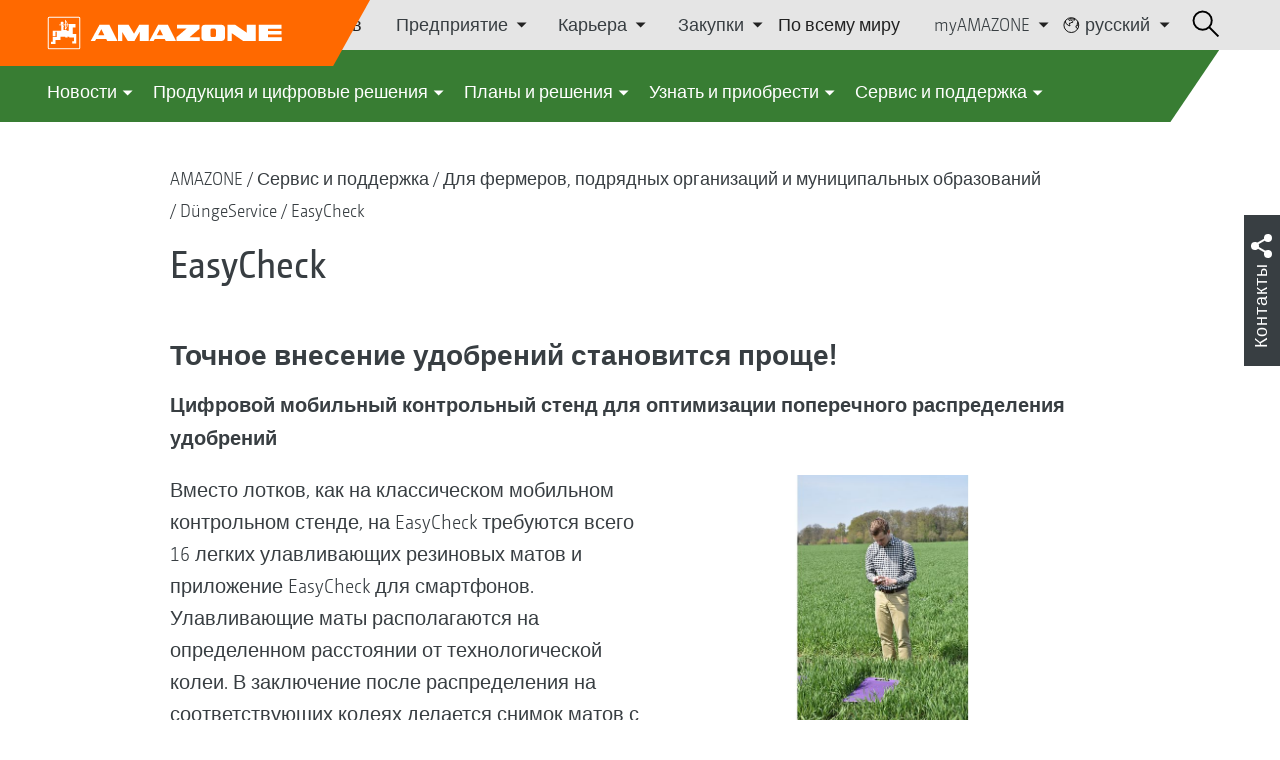

--- FILE ---
content_type: text/html;charset=UTF-8
request_url: https://amazone.net/ru/%D1%81%D0%B5%D1%80%D0%B2%D0%B8%D1%81-%D0%B8-%D0%BF%D0%BE%D0%B4%D0%B4%D0%B5%D1%80%D0%B6%D0%BA%D0%B0/%D0%B4%D0%BB%D1%8F-%D1%84%D0%B5%D1%80%D0%BC%D0%B5%D1%80%D0%BE%D0%B2-%D0%BF%D0%BE%D0%B4%D1%80%D1%8F%D0%B4%D0%BD%D1%8B%D1%85-%D0%BE%D1%80%D0%B3%D0%B0%D0%BD%D0%B8%D0%B7%D0%B0%D1%86%D0%B8%D0%B9-%D0%B8-%D0%BC%D1%83%D0%BD%D0%B8%D1%86%D0%B8%D0%BF%D0%B0%D0%BB%D1%8C%D0%BD%D1%8B%D1%85-%D0%BE%D0%B1%D1%80%D0%B0%D0%B7%D0%BE%D0%B2%D0%B0%D0%BD%D0%B8%D0%B9/duengeservice/easycheck-/easycheck-154278
body_size: 19322
content:

<!DOCTYPE html>
<html class="no-js" lang="ru" dir="ltr"    >
<head data-lang="ru">
<!-- Google Tag Manager -->
<!-- Google Tag Manager -->
<script data-cmp-vendor="s905" type="text/plain" class="cmplazyload">(function(w,d,s,l,i){w[l]=w[l]||[];w[l].push({'gtm.start':
new Date().getTime(),event:'gtm.js'});var f=d.getElementsByTagName(s)[0],
j=d.createElement(s),dl=l!='dataLayer'?'&l='+l:'';j.async=true;j.src=
'https://www.googletagmanager.com/gtm.js?id='+i+dl;f.parentNode.insertBefore(j,f);
})(window,document,'script','dataLayer','GTM-PPW6KPD');
</script>
<!-- End Google Tag Manager --> <meta http-equiv="content-type" content="text/html; charset=utf-8">
<meta http-equiv="content-language" content="ru">
<meta name="DC.language" content="ru" scheme="DCTERMS.RFC3066">
<meta name="DC.type" content="Text" scheme="DCTERMS.DCMIType">
<meta name="DC.format" content="text/html" scheme="DCTERMS.IMT">
<meta name="DC.identifier" content="/ru/%D1%81%D0%B5%D1%80%D0%B2%D0%B8%D1%81-%D0%B8-%D0%BF%D0%BE%D0%B4%D0%B4%D0%B5%D1%80%D0%B6%D0%BA%D0%B0/%D0%B4%D0%BB%D1%8F-%D1%84%D0%B5%D1%80%D0%BC%D0%B5%D1%80%D0%BE%D0%B2-%D0%BF%D0%BE%D0%B4%D1%80%D1%8F%D0%B4%D0%BD%D1%8B%D1%85-%D0%BE%D1%80%D0%B3%D0%B0%D0%BD%D0%B8%D0%B7%D0%B0%D1%86%D0%B8%D0%B9-%D0%B8-%D0%BC%D1%83%D0%BD%D0%B8%D1%86%D0%B8%D0%BF%D0%B0%D0%BB%D1%8C%D0%BD%D1%8B%D1%85-%D0%BE%D0%B1%D1%80%D0%B0%D0%B7%D0%BE%D0%B2%D0%B0%D0%BD%D0%B8%D0%B9/duengeservice/easycheck-/easycheck-154278">
<meta name="DC.description" content="Точное внесение удобрений становится проще! - Цифровой мобильный контрольный стенд для оптимизации поперечного распределения удобрений
Вместо лотков, как на классическом мобильном контрольном стенде, на EasyCheck требуются всего 16 легких улавливающих резиновых матов и приложение EasyCheck для смартфонов.">
<meta name="DC.language" content="ru" scheme="DCTERMS.RFC3066">
<meta name="DC.type" content="Text" scheme="DCTERMS.DCMIType">
<meta name="DC.date" content="18 февр. 2025 г., 8:07:10" scheme="DCTERMS.W3CDTF">
<meta name="date" content="18 февр. 2025 г., 8:07:10">
<meta name="author" content="AMAZONEN-WERKE H. DREYER SE &amp; Co. KG"/>
<meta name="copyright" content="1995-2021 AMAZONEN-WERKE H. DREYER SE &amp; Co. KG">
<meta name="revisit-after" content="2 days">
<meta name="revisit" content="2 days">
<meta name="MSSmartTagsPreventParsing" content="true">
<meta http-equiv="imagetoolbar" content="no">
<meta name="alternateTitle" content="EasyCheck">
<meta name="abstract" content="EasyCheck">
<meta name="Classification" content="com.coremedia.blueprint.cae.contentbeans.CMChannelImpl$$[id=154276]">
<meta name="Publisher" content="1995-2021 AMAZONEN-WERKE H. DREYER SE &amp; Co. KG">
<meta name="Copyright" content="1995-2021 AMAZONEN-WERKE H. DREYER SE &amp; Co. KG">
<meta name="topic" content="">
<meta name="Audience" content="Alle">
<meta name="Content-Language" CONTENT="ru">
<meta name="Language" CONTENT="Russian, ru, russich">
<meta name="Page-type" content="EasyCheck">
<title>EasyCheck </title>
<meta name="description" content="Точное внесение удобрений становится проще! - Цифровой мобильный контрольный стенд для оптимизации поперечного распределения удобрений
Вместо лотков, как на классическом мобильном контрольном стенде, на EasyCheck требуются всего 16 легких улавливающих резиновых матов и приложение EasyCheck для смартфонов.">
<meta name="viewport" content="width=device-width, initial-scale=1">
<meta name="generator" content="CoreMedia CMS">
<meta property="og:title" content="EasyCheck"/>
<meta property="og:description" content="Точное внесение удобрений становится проще! - Цифровой мобильный контрольный стенд для оптимизации поперечного распределения удобрений
Вместо лотков, как на классическом мобильном контрольном стенде, на EasyCheck требуются всего 16 легких улавливающих резиновых матов и приложение EasyCheck для смартфонов.">
<meta property="og:url" content="/ru/%D1%81%D0%B5%D1%80%D0%B2%D0%B8%D1%81-%D0%B8-%D0%BF%D0%BE%D0%B4%D0%B4%D0%B5%D1%80%D0%B6%D0%BA%D0%B0/%D0%B4%D0%BB%D1%8F-%D1%84%D0%B5%D1%80%D0%BC%D0%B5%D1%80%D0%BE%D0%B2-%D0%BF%D0%BE%D0%B4%D1%80%D1%8F%D0%B4%D0%BD%D1%8B%D1%85-%D0%BE%D1%80%D0%B3%D0%B0%D0%BD%D0%B8%D0%B7%D0%B0%D1%86%D0%B8%D0%B9-%D0%B8-%D0%BC%D1%83%D0%BD%D0%B8%D1%86%D0%B8%D0%BF%D0%B0%D0%BB%D1%8C%D0%BD%D1%8B%D1%85-%D0%BE%D0%B1%D1%80%D0%B0%D0%B7%D0%BE%D0%B2%D0%B0%D0%BD%D0%B8%D0%B9/duengeservice/easycheck-/easycheck-154278"/>
<meta property="og:image" content="/resource/blob/154284/db1f7cd51cc852d210dd06fa3c34853a/easycheck-dx-ta-dsc-0344-data.jpg"/>
<meta name="robots" content="index, follow" />
<link rel="apple-touch-icon" sizes="180x180" href="/resource/crblob/1416884/b33f4da1cdf5be0eabda91af2c86eac7/apple-touch-icon-png-data.png" />
<link rel="shortcut icon" href="/resource/crblob/1284386/7c3255843e7f941ecd12834e50dddaf2/favicon-ico-data.ico" />
<link rel="canonical" href="https://amazone.net/ru/сервис-и-поддержка/для-фермеров-подрядных-организаций-и-муниципальных-образований/duengeservice/easycheck-/easycheck-154278">
<link rel="alternate" hreflang="x-default" href="https://amazone.net/en/service-support/for-farmers-contractors-and-councils/fertiliser-service/easycheck-47354">
<link rel="alternate" hreflang="en-GB" href="https://amazone.co.uk/en-gb/service-support/for-farmers-contractors-and-councils/fertiliser-service/easycheck-/easycheck-90078"
title="английский (Великобритания) | English (United Kingdom)">
<link rel="alternate" hreflang="en" href="https://amazone.net/en/service-support/for-farmers-contractors-and-councils/fertiliser-service/easycheck-47354"
title="английский | English">
<link rel="alternate" hreflang="es" href="https://amazone.net/es/servicio-asistencia/para-agricultores-contratistas-agrícolas-y-municipios/servicio-de-abonado/easycheck-1542852"
title="испанский | Spanish">
<link rel="alternate" hreflang="ru" href="https://amazone.net/ru/сервис-и-поддержка/для-фермеров-подрядных-организаций-и-муниципальных-образований/duengeservice/easycheck-/easycheck-154278"
title="русский | Russian">
<link rel="alternate" hreflang="fr" href="https://amazone.net/fr/service-assistance/pour-agriculteurs-entrepreneurs-et-municipalites/service-amaconnect/easycheck-/easycheck-113004"
title="французский | French">
<link rel="alternate" hreflang="ru-RU" href="https://amazone.ru/ru-ru/сервис-и-поддержка/для-фермеров-подрядных-организаций-и-муниципальных-образований/сервисная-служба-по-подбору-удобрений-duengeservice/easycheck-/easycheck-378102"
title="русский (Россия) | Russian (Russia)">
<link rel="alternate" hreflang="hu-HU" href="https://amazone.hu/hu-hu/szerviz-támogatás/easycheck-210130"
title="венгерский (Венгрия) | Hungarian (Hungary)">
<link rel="alternate" hreflang="de-DE" href="https://amazone.de/de-de/service-support/fuer-landwirte-lohnunternehmer-und-kommunen/duengeservice/easycheck-/easycheck-72866"
title="немецкий (Германия) | German (Germany)">
<link rel="alternate" hreflang="pl-PL" href="https://amazone.pl/pl-pl/serwis-wsparcie/dla-rolników-usługodawców-i-gmin/serwis-nawozowy/easycheck-/easycheck-184204"
title="польский (Польша) | Polish (Poland)">
<link rel="alternate" hreflang="fr-FR" href="https://amazone.fr/fr-fr/service-assistance/pour-agriculteurs-entrepreneurs-et-municipalites/service-engrais/easycheck-288930"
title="французский (Франция) | French (France)">
<link rel="alternate" hreflang="ru-KZ" href="https://amazone.net/ru-kz/сервис-и-поддержка/для-фермеров-подрядных-организаций-и-муниципальных-образований/duengeservice/easycheck-/easycheck-1381684"
title="русский (Казахстан) | Russian (Kazakhstan)">
<link rel="alternate" hreflang="de" href="https://amazone.net/de/service-support/fuer-landwirte-lohnunternehmer-und-kommunen/duengeservice/easycheck-/easycheck-41572"
title="немецкий | German">
<script>document.documentElement.className = document.documentElement.className.replace(/no-js/g, 'js');</script>
<link href="/resource/themes/amazone/css/amazone-1726-140.css" rel="stylesheet" ></head><body id="top" data-retailer="all" data-countryCode="all">
<!-- Google Tag Manager (noscript) -->
<noscript><iframe src="https://www.googletagmanager.com/ns.html?id=GTM-PPW6KPD"
height="0" width="0" style="display:none;visibility:hidden"></iframe></noscript>
<!-- End Google Tag Manager (noscript) -->
<!-- Consent Manager -->
<script>
if (!("gdprAppliesGlobally" in window)) {
window.gdprAppliesGlobally = true
}
if (!("cmp_id" in window) || window.cmp_id < 1) {
window.cmp_id = 0
}
if (!("cmp_cdid" in window)) {
window.cmp_cdid = "c5ef2373b1363"
}
if (!("cmp_params" in window)) {
window.cmp_params = ""
}
if (!("cmp_host" in window)) {
window.cmp_host = "a.delivery.consentmanager.net"
}
if (!("cmp_cdn" in window)) {
window.cmp_cdn = "cdn.consentmanager.net"
}
if (!("cmp_proto" in window)) {
window.cmp_proto = "https:"
}
if (!("cmp_codesrc" in window)) {
window.cmp_codesrc = "0"
}
window.cmp_getsupportedLangs = function () {
var b = ["DE", "EN", "FR", "IT", "NO", "DA", "FI", "ES", "PT", "RO", "BG", "ET", "EL", "GA", "HR", "LV", "LT", "MT", "NL", "PL", "SV", "SK", "SL", "CS", "HU", "RU", "SR", "ZH", "TR", "UK", "AR", "BS"];
if ("cmp_customlanguages" in window) {
for (var a = 0; a < window.cmp_customlanguages.length; a++) {
b.push(window.cmp_customlanguages[a].l.toUpperCase())
}
}
return b
};
window.cmp_getRTLLangs = function () {
var a = ["AR"];
if ("cmp_customlanguages" in window) {
for (var b = 0; b < window.cmp_customlanguages.length; b++) {
if ("r" in window.cmp_customlanguages[b] && window.cmp_customlanguages[b].r) {
a.push(window.cmp_customlanguages[b].l)
}
}
}
return a
};
window.cmp_getlang = function (a) {
if (typeof (a) != "boolean") {
a = true
}
if (a && typeof (cmp_getlang.usedlang) == "string" && cmp_getlang.usedlang !== "") {
return cmp_getlang.usedlang
}
return window.cmp_getlangs()[0]
};
window.cmp_extractlang = function (a) {
if (a.indexOf("cmplang=") != -1) {
a = a.substr(a.indexOf("cmplang=") + 8, 2).toUpperCase();
if (a.indexOf("&") != -1) {
a = a.substr(0, a.indexOf("&"))
}
} else {
a = ""
}
return a
};
window.cmp_getlangs = function () {
var g = window.cmp_getsupportedLangs();
var c = [];
var f = location.hash;
var e = location.search;
var j = "cmp_params" in window ? window.cmp_params : "";
var a = "languages" in navigator ? navigator.languages : [];
if (cmp_extractlang(f) != "") {
c.push(cmp_extractlang(f))
} else {
if (cmp_extractlang(e) != "") {
c.push(cmp_extractlang(e))
} else {
if (cmp_extractlang(j) != "") {
c.push(cmp_extractlang(j))
} else {
if ("cmp_setlang" in window && window.cmp_setlang != "") {
c.push(window.cmp_setlang.toUpperCase())
} else {
if ("cmp_langdetect" in window && window.cmp_langdetect == 1) {
c.push(window.cmp_getPageLang())
} else {
if (a.length > 0) {
for (var d = 0; d < a.length; d++) {
c.push(a[d])
}
}
if ("language" in navigator) {
c.push(navigator.language)
}
if ("userLanguage" in navigator) {
c.push(navigator.userLanguage)
}
}
}
}
}
}
var h = [];
for (var d = 0; d < c.length; d++) {
var b = c[d].toUpperCase();
if (b.length < 2) {
continue
}
if (g.indexOf(b) != -1) {
h.push(b)
} else {
if (b.indexOf("-") != -1) {
b = b.substr(0, 2)
}
if (g.indexOf(b) != -1) {
h.push(b)
}
}
}
if (h.length == 0 && typeof (cmp_getlang.defaultlang) == "string" && cmp_getlang.defaultlang !== "") {
return [cmp_getlang.defaultlang.toUpperCase()]
} else {
return h.length > 0 ? h : ["EN"]
}
};
window.cmp_getPageLangs = function () {
var a = window.cmp_getXMLLang();
if (a != "") {
a = [a.toUpperCase()]
} else {
a = []
}
a = a.concat(window.cmp_getLangsFromURL());
return a.length > 0 ? a : ["EN"]
};
window.cmp_getPageLang = function () {
var a = window.cmp_getPageLangs();
return a.length > 0 ? a[0] : ""
};
window.cmp_getLangsFromURL = function () {
var c = window.cmp_getsupportedLangs();
var b = location;
var m = "toUpperCase";
var g = b.hostname[m]() + ".";
var a = b.pathname[m]() + "/";
var f = [];
for (var e = 0; e < c.length; e++) {
var j = a.substring(0, c[e].length + 1);
if (g.substring(0, c[e].length + 1) == c[e] + ".") {
f.push(c[e][m]())
} else {
if (c[e].length == 5) {
var k = c[e].substring(3, 5) + "-" + c[e].substring(0, 2);
if (g.substring(0, k.length + 1) == k + ".") {
f.push(c[e][m]())
}
} else {
if (j == c[e] + "/" || j == "/" + c[e]) {
f.push(c[e][m]())
} else {
if (j == c[e].replace("-", "/") + "/" || j == "/" + c[e].replace("-", "/")) {
f.push(c[e][m]())
} else {
if (c[e].length == 5) {
var k = c[e].substring(3, 5) + "-" + c[e].substring(0, 2);
var h = a.substring(0, k.length + 1);
if (h == k + "/" || h == k.replace("-", "/") + "/") {
f.push(c[e][m]())
}
}
}
}
}
}
}
return f
};
window.cmp_getXMLLang = function () {
var c = document.getElementsByTagName("html");
if (c.length > 0) {
var c = c[0]
} else {
c = document.documentElement
}
if (c && c.getAttribute) {
var a = c.getAttribute("xml:lang");
if (typeof (a) != "string" || a == "") {
a = c.getAttribute("lang")
}
if (typeof (a) == "string" && a != "") {
var b = window.cmp_getsupportedLangs();
return b.indexOf(a.toUpperCase()) != -1 ? a : ""
} else {
return ""
}
}
};
(function () {
var B = document;
var C = B.getElementsByTagName;
var o = window;
var t = "";
var h = "";
var k = "";
var D = function (e) {
var i = "cmp_" + e;
e = "cmp" + e + "=";
var d = "";
var l = e.length;
var G = location;
var H = G.hash;
var w = G.search;
var u = H.indexOf(e);
var F = w.indexOf(e);
if (u != -1) {
d = H.substring(u + l, 9999)
} else {
if (F != -1) {
d = w.substring(F + l, 9999)
} else {
return i in o && typeof (o[i]) !== "function" ? o[i] : ""
}
}
var E = d.indexOf("&");
if (E != -1) {
d = d.substring(0, E)
}
return d
};
var j = D("lang");
if (j != "") {
t = j;
k = t
} else {
if ("cmp_getlang" in o) {
t = o.cmp_getlang().toLowerCase();
h = o.cmp_getlangs().slice(0, 3).join("_");
k = o.cmp_getPageLangs().slice(0, 3).join("_");
if ("cmp_customlanguages" in o) {
var m = o.cmp_customlanguages;
for (var x = 0; x < m.length; x++) {
var a = m[x].l.toLowerCase();
if (a == t) {
t = "en"
}
}
}
}
}
var q = ("cmp_proto" in o) ? o.cmp_proto : "https:";
if (q != "http:" && q != "https:") {
q = "https:"
}
var n = ("cmp_ref" in o) ? o.cmp_ref : location.href;
if (n.length > 300) {
n = n.substring(0, 300)
}
var z = function (d) {
var I = B.createElement("script");
I.setAttribute("data-cmp-ab", "1");
I.type = "text/javascript";
I.async = true;
I.src = d;
var H = ["body", "div", "span", "script", "head"];
var w = "currentScript";
var F = "parentElement";
var l = "appendChild";
var G = "body";
if (B[w] && B[w][F]) {
B[w][F][l](I)
} else {
if (B[G]) {
B[G][l](I)
} else {
for (var u = 0; u < H.length; u++) {
var E = C(H[u]);
if (E.length > 0) {
E[0][l](I);
break
}
}
}
}
};
var b = D("design");
var c = D("regulationkey");
var y = D("gppkey");
var s = D("att");
var f = o.encodeURIComponent;
var g = false;
try {
g = B.cookie.length > 0
} catch (A) {
g = false
}
var p = q + "//" + o.cmp_host + "/delivery/cmp.php?";
p += ("cmp_id" in o && o.cmp_id > 0 ? "id=" + o.cmp_id : "") + ("cmp_cdid" in o ? "&cdid=" + o.cmp_cdid : "") + "&h=" + f(n);
p += (b != "" ? "&cmpdesign=" + f(b) : "") + (c != "" ? "&cmpregulationkey=" + f(c) : "") + (y != "" ? "&cmpgppkey=" + f(y) : "");
p += (s != "" ? "&cmpatt=" + f(s) : "") + ("cmp_params" in o ? "&" + o.cmp_params : "") + (g ? "&__cmpfcc=1" : "");
z(p + "&l=" + f(t) + "&ls=" + f(h) + "&lp=" + f(k) + "&o=" + (new Date()).getTime());
var r = "js";
var v = D("debugunminimized") != "" ? "" : ".min";
if (D("debugcoverage") == "1") {
r = "instrumented";
v = ""
}
if (D("debugtest") == "1") {
r = "jstests";
v = ""
}
z(q + "//" + o.cmp_cdn + "/delivery/" + r + "/cmp_final" + v + ".js")
})();
window.cmp_addFrame = function (b) {
if (!window.frames[b]) {
if (document.body) {
var a = document.createElement("iframe");
a.style.cssText = "display:none";
if ("cmp_cdn" in window && "cmp_ultrablocking" in window && window.cmp_ultrablocking > 0) {
a.src = "//" + window.cmp_cdn + "/delivery/empty.html"
}
a.name = b;
a.setAttribute("title", "Intentionally hidden, please ignore");
a.setAttribute("role", "none");
a.setAttribute("tabindex", "-1");
document.body.appendChild(a)
} else {
window.setTimeout(window.cmp_addFrame, 10, b)
}
}
};
window.cmp_rc = function (c, b) {
var l = "";
try {
l = document.cookie
} catch (h) {
l = ""
}
var j = "";
var f = 0;
var g = false;
while (l != "" && f < 100) {
f++;
while (l.substr(0, 1) == " ") {
l = l.substr(1, l.length)
}
var k = l.substring(0, l.indexOf("="));
if (l.indexOf(";") != -1) {
var m = l.substring(l.indexOf("=") + 1, l.indexOf(";"))
} else {
var m = l.substr(l.indexOf("=") + 1, l.length)
}
if (c == k) {
j = m;
g = true
}
var d = l.indexOf(";") + 1;
if (d == 0) {
d = l.length
}
l = l.substring(d, l.length)
}
if (!g && typeof (b) == "string") {
j = b
}
return (j)
};
window.cmp_stub = function () {
var a = arguments;
__cmp.a = __cmp.a || [];
if (!a.length) {
return __cmp.a
} else {
if (a[0] === "ping") {
if (a[1] === 2) {
a[2]({
gdprApplies: gdprAppliesGlobally,
cmpLoaded: false,
cmpStatus: "stub",
displayStatus: "hidden",
apiVersion: "2.2",
cmpId: 31
}, true)
} else {
a[2](false, true)
}
} else {
if (a[0] === "getUSPData") {
a[2]({version: 1, uspString: window.cmp_rc("__cmpccpausps", "1---")}, true)
} else {
if (a[0] === "getTCData") {
__cmp.a.push([].slice.apply(a))
} else {
if (a[0] === "addEventListener" || a[0] === "removeEventListener") {
__cmp.a.push([].slice.apply(a))
} else {
if (a.length == 4 && a[3] === false) {
a[2]({}, false)
} else {
__cmp.a.push([].slice.apply(a))
}
}
}
}
}
}
};
window.cmp_gpp_ping = function () {
return {
gppVersion: "1.1",
cmpStatus: "stub",
cmpDisplayStatus: "hidden",
signalStatus: "not ready",
supportedAPIs: ["2:tcfeuv2", "5:tcfcav1", "7:usnat", "8:usca", "9:usva", "10:usco", "11:usut", "12:usct"],
cmpId: 31,
sectionList: [],
applicableSections: [0],
gppString: "",
parsedSections: {}
}
};
window.cmp_gppstub = function () {
var c = arguments;
__gpp.q = __gpp.q || [];
if (!c.length) {
return __gpp.q
}
var h = c[0];
var g = c.length > 1 ? c[1] : null;
var f = c.length > 2 ? c[2] : null;
var a = null;
var j = false;
if (h === "ping") {
a = window.cmp_gpp_ping();
j = true
} else {
if (h === "addEventListener") {
__gpp.e = __gpp.e || [];
if (!("lastId" in __gpp)) {
__gpp.lastId = 0
}
__gpp.lastId++;
var d = __gpp.lastId;
__gpp.e.push({id: d, callback: g});
a = {eventName: "listenerRegistered", listenerId: d, data: true, pingData: window.cmp_gpp_ping()};
j = true
} else {
if (h === "removeEventListener") {
__gpp.e = __gpp.e || [];
a = false;
for (var e = 0; e < __gpp.e.length; e++) {
if (__gpp.e[e].id == f) {
__gpp.e[e].splice(e, 1);
a = true;
break
}
}
j = true
} else {
__gpp.q.push([].slice.apply(c))
}
}
}
if (a !== null && typeof (g) === "function") {
g(a, j)
}
};
window.cmp_msghandler = function (d) {
var a = typeof d.data === "string";
try {
var c = a ? JSON.parse(d.data) : d.data
} catch (f) {
var c = null
}
if (typeof (c) === "object" && c !== null && "__cmpCall" in c) {
var b = c.__cmpCall;
window.__cmp(b.command, b.parameter, function (h, g) {
var e = {__cmpReturn: {returnValue: h, success: g, callId: b.callId}};
d.source.postMessage(a ? JSON.stringify(e) : e, "*")
})
}
if (typeof (c) === "object" && c !== null && "__uspapiCall" in c) {
var b = c.__uspapiCall;
window.__uspapi(b.command, b.version, function (h, g) {
var e = {__uspapiReturn: {returnValue: h, success: g, callId: b.callId}};
d.source.postMessage(a ? JSON.stringify(e) : e, "*")
})
}
if (typeof (c) === "object" && c !== null && "__tcfapiCall" in c) {
var b = c.__tcfapiCall;
window.__tcfapi(b.command, b.version, function (h, g) {
var e = {__tcfapiReturn: {returnValue: h, success: g, callId: b.callId}};
d.source.postMessage(a ? JSON.stringify(e) : e, "*")
}, b.parameter)
}
if (typeof (c) === "object" && c !== null && "__gppCall" in c) {
var b = c.__gppCall;
window.__gpp(b.command, function (h, g) {
var e = {__gppReturn: {returnValue: h, success: g, callId: b.callId}};
d.source.postMessage(a ? JSON.stringify(e) : e, "*")
}, "parameter" in b ? b.parameter : null, "version" in b ? b.version : 1)
}
};
window.cmp_setStub = function (a) {
if (!(a in window) || (typeof (window[a]) !== "function" && typeof (window[a]) !== "object" && (typeof (window[a]) === "undefined" || window[a] !== null))) {
window[a] = window.cmp_stub;
window[a].msgHandler = window.cmp_msghandler;
window.addEventListener("message", window.cmp_msghandler, false)
}
};
window.cmp_setGppStub = function (a) {
if (!(a in window) || (typeof (window[a]) !== "function" && typeof (window[a]) !== "object" && (typeof (window[a]) === "undefined" || window[a] !== null))) {
window[a] = window.cmp_gppstub;
window[a].msgHandler = window.cmp_msghandler;
window.addEventListener("message", window.cmp_msghandler, false)
}
};
if (!("cmp_noiframepixel" in window)) {
window.cmp_addFrame("__cmpLocator")
}
if ((!("cmp_disableusp" in window) || !window.cmp_disableusp) && !("cmp_noiframepixel" in window)) {
window.cmp_addFrame("__uspapiLocator")
}
if ((!("cmp_disabletcf" in window) || !window.cmp_disabletcf) && !("cmp_noiframepixel" in window)) {
window.cmp_addFrame("__tcfapiLocator")
}
if ((!("cmp_disablegpp" in window) || !window.cmp_disablegpp) && !("cmp_noiframepixel" in window)) {
window.cmp_addFrame("__gppLocator")
}
window.cmp_setStub("__cmp");
if (!("cmp_disabletcf" in window) || !window.cmp_disabletcf) {
window.cmp_setStub("__tcfapi")
}
if (!("cmp_disableusp" in window) || !window.cmp_disableusp) {
window.cmp_setStub("__uspapi")
}
if (!("cmp_disablegpp" in window) || !window.cmp_disablegpp) {
window.cmp_setGppStub("__gpp")
}
</script>
<!-- End Consent Manager -->
<header id="cm-header" class="c-header" role="banner">
<a href="/ru" class="c-logo-link">
<img src="/resource/crblob/1822/0ebf03401f47ce0600a6addf1a70aa89/logo-reversed-svg-data.svg" class="c-logo" alt="Amazone">
</a>
<div class="l cf">
<div class="c-header__controls">
<input type="checkbox" id="responsive-nav">
<label for="responsive-nav" class="responsive-nav-label">
<div class="burger-menu">
<span></span>
<span></span>
<span></span>
</div>
</label>
<ul class="c-header-select__btn">
<li>
<a href="/ru/%D1%83%D0%B7%D0%BD%D0%B0%D1%82%D1%8C-%D0%B8-%D0%BF%D1%80%D0%B8%D0%BE%D0%B1%D1%80%D0%B5%D1%81%D1%82%D0%B8/%D0%BF%D1%80%D0%B8%D0%BE%D0%B1%D1%80%D0%B5%D1%81%D1%82%D0%B8/%D0%BA%D0%BE%D0%BD%D1%82%D0%B0%D0%BA%D1%82%D0%BD%D1%8B%D0%B5-%D0%BB%D0%B8%D1%86%D0%B0-%D1%81%D0%B1%D1%8B%D1%82/%D0%BF%D0%BE%D0%B8%D1%81%D0%BA-%D0%B4%D0%B8%D0%BB%D0%B5%D1%80%D0%BE%D0%B2">Поиск дилеров</a>
</li>
</ul><ul class="c-header-select__list">
<li>Предприятие
<ul>
<li><a href="/ru/%D0%BF%D1%80%D0%B5%D0%B4%D0%BF%D1%80%D0%B8%D1%8F%D1%82%D0%B8%D0%B5/%D0%BA%D0%BE%D0%BD%D1%86%D0%B5%D0%BF%D1%86%D0%B8%D1%8F-%D0%BF%D1%80%D0%B5%D0%B4%D0%BF%D1%80%D0%B8%D1%8F%D1%82%D0%B8%D1%8F" class="">Концепция предприятия</a></li>
<li><a href="/ru/%D0%BF%D1%80%D0%B5%D0%B4%D0%BF%D1%80%D0%B8%D1%8F%D1%82%D0%B8%D0%B5/%D0%BD%D0%BE%D0%B2%D0%BE%D1%81%D1%82%D0%B8-%D0%BA%D0%BE%D0%BC%D0%BF%D0%B0%D0%BD%D0%B8%D0%B8" class="">Новости компании</a></li>
<li><a href="/ru/%D0%BF%D1%80%D0%B5%D0%B4%D0%BF%D1%80%D0%B8%D1%8F%D1%82%D0%B8%D0%B5/%D1%83%D1%81%D1%82%D0%BE%D0%B9%D1%87%D0%B8%D0%B2%D0%BE%D0%B5-%D1%80%D0%B0%D0%B7%D0%B2%D0%B8%D1%82%D0%B8%D0%B5" class="">Устойчивое развитие</a></li>
<li><a href="/ru/%D0%BF%D1%80%D0%B5%D0%B4%D0%BF%D1%80%D0%B8%D1%8F%D1%82%D0%B8%D0%B5/%D0%B8%D0%BC%D0%B8%D0%B4%D0%B6-%D1%84%D0%B8%D0%BB%D1%8C%D0%BC%D1%8B" class="">Имидж-фильмы</a></li>
<li><a href="/ru/%D0%BF%D1%80%D0%B5%D0%B4%D0%BF%D1%80%D0%B8%D1%8F%D1%82%D0%B8%D0%B5/%D0%B8%D1%81%D1%82%D0%BE%D1%80%D0%B8%D1%8F-%D0%BA%D0%BE%D0%BC%D0%BF%D0%B0%D0%BD%D0%B8%D0%B8" class="">История компании</a></li>
<li><a href="/ru/%D0%BF%D1%80%D0%B5%D0%B4%D0%BF%D1%80%D0%B8%D1%8F%D1%82%D0%B8%D0%B5/%D1%81%D0%B5%D1%80%D1%82%D0%B8%D1%84%D0%B8%D0%BA%D0%B0%D1%82%D1%8B" class="">Сертификаты</a></li>
<li><a href="/ru/%D0%BF%D1%80%D0%B5%D0%B4%D0%BF%D1%80%D0%B8%D1%8F%D1%82%D0%B8%D0%B5/%D0%B3%D1%80%D1%83%D0%BF%D0%BF%D0%B0-%D0%BF%D1%80%D0%BE%D0%B8%D0%B7%D0%B2%D0%BE%D0%B4%D1%81%D1%82%D0%B2%D0%B5%D0%BD%D0%BD%D1%8B%D0%B5-%D0%BF%D0%BB%D0%BE%D1%89%D0%B0%D0%B4%D0%BA%D0%B8" class="">Группа | Производственные площадки</a></li>
<li><a href="/ru/%D0%BF%D1%80%D0%B5%D0%B4%D0%BF%D1%80%D0%B8%D1%8F%D1%82%D0%B8%D0%B5/faq" class="">FAQ | Часто задаваемые вопросы</a></li>
<li><a href="/ru/%D1%81%D0%B5%D1%80%D0%B2%D0%B8%D1%81-%D0%B8-%D0%BF%D0%BE%D0%B4%D0%B4%D0%B5%D1%80%D0%B6%D0%BA%D0%B0/%D0%B4%D0%BB%D1%8F-%D1%84%D0%B5%D1%80%D0%BC%D0%B5%D1%80%D0%BE%D0%B2-%D0%BF%D0%BE%D0%B4%D1%80%D1%8F%D0%B4%D0%BD%D1%8B%D1%85-%D0%BE%D1%80%D0%B3%D0%B0%D0%BD%D0%B8%D0%B7%D0%B0%D1%86%D0%B8%D0%B9-%D0%B8-%D0%BC%D1%83%D0%BD%D0%B8%D1%86%D0%B8%D0%BF%D0%B0%D0%BB%D1%8C%D0%BD%D1%8B%D1%85-%D0%BE%D0%B1%D1%80%D0%B0%D0%B7%D0%BE%D0%B2%D0%B0%D0%BD%D0%B8%D0%B9/%D1%81%D0%B5%D1%80%D0%B2%D0%B8%D1%81%D0%BD%D0%B0%D1%8F-%D1%81%D0%BB%D1%83%D0%B6%D0%B1%D0%B0/%D0%BA%D0%BE%D0%BD%D1%82%D0%B0%D0%BA%D1%82%D0%BD%D1%8B%D0%B5-%D0%BB%D0%B8%D1%86%D0%B0" class="">Контактные лица</a></li>
<li><a href="/ru/%D0%BF%D1%80%D0%B5%D0%B4%D0%BF%D1%80%D0%B8%D1%8F%D1%82%D0%B8%D0%B5/-%D1%84%D0%BE%D1%80%D0%BC%D0%B0-%D0%B4%D0%BB%D1%8F-%D0%BE%D0%B1%D1%80%D0%B0%D1%82%D0%BD%D0%BE%D0%B9-%D1%81%D0%B2%D1%8F%D0%B7%D0%B8" class="">Форма для обратной связи</a></li>
<li><a href="/ru/impressum/%D0%B8%D0%BC%D0%BF%D1%80%D0%B5%D1%81%D1%81%D1%83%D0%BC-172232" class="">Импрессум</a></li>
<li><a href="/ru/%D0%BF%D1%80%D0%B5%D0%B4%D0%BF%D1%80%D0%B8%D1%8F%D1%82%D0%B8%D0%B5/%D0%B7%D0%B0%D1%89%D0%B8%D1%82%D0%B0-%D0%B4%D0%B0%D0%BD%D0%BD%D1%8B%D1%85" class="">Защита данных</a></li>
<li><a href="/ru/%D0%BF%D1%80%D0%B5%D0%B4%D0%BF%D1%80%D0%B8%D1%8F%D1%82%D0%B8%D0%B5/%D0%BE%D0%B1%D1%89%D0%B8%D0%B5-%D1%83%D1%81%D0%BB%D0%BE%D0%B2%D0%B8%D1%8F-%D0%BF%D1%80%D0%BE%D0%B4%D0%B0%D0%B6%D0%B8" class="">Общие условия продажи</a></li>
<li><a href="/ru/%D0%BF%D1%80%D0%B5%D0%B4%D0%BF%D1%80%D0%B8%D1%8F%D1%82%D0%B8%D0%B5/%D1%81%D0%BE%D0%BE%D1%82%D0%B2%D0%B5%D1%82%D1%81%D1%82%D0%B2%D0%B8%D0%B5" class="">Соответствие</a></li>
</ul>
</li>
</ul><ul class="c-header-select__list">
<li>Карьера
<ul>
<li><a href="/ru/karriere/amazone-als-arbeitgeber" class="">AMAZONE как работодатель</a></li>
<li><a href="/ru/karriere/%D0%B2%D0%B0%D0%BA%D0%B0%D0%BD%D1%81%D0%B8%D0%B8" class="">Вакансии</a></li>
<li><a href="/ru/karriere/%D0%B7%D0%B0%D0%B2%D0%BE%D0%B4%D1%8B-%D0%B8-%D0%BA%D0%BE%D0%BD%D1%82%D0%B0%D0%BA%D1%82%D0%BD%D1%8B%D0%B5-%D0%BB%D0%B8%D1%86%D0%B0" class="">Заводы и контактные лица</a></li>
<li><a href="/ru/karriere/%D1%81%D0%BE%D0%B2%D0%B5%D1%82%D1%8B-%D0%BF%D0%BE-%D0%BF%D0%BE%D0%B4%D0%B0%D1%87%D0%B5-%D0%B7%D0%B0%D1%8F%D0%B2%D0%BA%D0%B8-" class="">Советы по подаче заявки</a></li>
</ul>
</li>
</ul><ul class="c-header-select__list">
<li>Закупки
<ul>
<li><a href="/ru/%D0%B7%D0%B0%D0%BA%D1%83%D0%BF%D0%BA%D0%B8/kontaktundlieferanten" class="">Контакт и поставщики</a></li>
<li><a href="/ru/%D0%B7%D0%B0%D0%BA%D1%83%D0%BF%D0%BA%D0%B8/leadbuyer" class="">Производственные материалы</a></li>
<li><a href="/ru/%D0%B7%D0%B0%D0%BA%D1%83%D0%BF%D0%BA%D0%B8/sendungsanmeldung" class="">Регистрация отправлений</a></li>
</ul>
</li>
</ul><ul class="c-header-select__btn">
<li>
<a href="/ru/%D0%BF%D0%BE-%D0%B2%D1%81%D0%B5%D0%BC%D1%83-%D0%BC%D0%B8%D1%80%D1%83">По всему миру</a>
</li>
</ul><ul class="c-header-select__list">
<li>myAMAZONE
<ul>
<li><a class="" href="https://amazone.net/ru/myamazone/" >
Обзор </a></li>
<li><a href="/ru/myamazone/login" class="">Авторизация</a></li>
<li><a href="/ru/myamazone/registration" class="">Регистрация</a></li>
</ul>
</li>
</ul><ul class="c-header-select__languages">
<li>
<button>
<svg class="icon-world" width="13px" height="14px" viewBox="0 0 13 14" version="1.1" xmlns="http://www.w3.org/2000/svg">
<g id="Page-1" stroke="none" stroke-width="1" fill="none" fill-rule="evenodd">
<g id="Extra-Small-Devices:-Phones---2-Col" transform="translate(-232.000000, -27.000000)" stroke-width="0.72">
<g id="Group" transform="translate(233.000000, 24.000000)">
<g id="Group-9" transform="translate(0.000000, 4.320000)">
<circle id="Oval" cx="5.76" cy="5.76" r="5.76"></circle>
<polyline id="Path" points="0.96 2.56 1.3888 3.3536 1.3888 4.2592 3.3152 5.8944 4.6368 6.4 4.6368 5.632 4.2624 5.344 4.2976 4.2112 4.9408 4.3456 5.344 4.1504 5.5456 3.7568 6.8352 3.6736 6.7744 2.7776 6.1472 2.0224 5.1072 1.8432 4.6464 2.2752 3.6128 1.6352 4.3776 0.7936 5.344 0.7936 6.7744 1.0976 7.68 1.92 8.32 1.92 7.68 0.32"></polyline>
<polyline id="Path" points="10.88 3.2 10.2464 5.0912 10.8864 5.8592 9.584 6.2048 9.28 7.4272 10.88 8.64"></polyline>
</g>
</g>
</g>
</g>
</svg>
русский
</button>
<div class="c-header-select__languages__dropdown">
<div class="c-header-select__languages__dropdown__title">
<svg version="1.1" xmlns="http://www.w3.org/2000/svg" x="0px"
y="0px" width="21" height="21" viewBox="0 0 38.2 38.2" enable-background="new 0 0 38.2 38.2"
xml:space="preserve">
<g id="Welt">
<circle fill="none" stroke="#000000" stroke-width="2" stroke-miterlimit="10" cx="19.1" cy="19.1" r="18"/>
</g>
<line fill="none" stroke="#000000" stroke-width="2" stroke-miterlimit="10" x1="1.1" y1="19.1" x2="37.1" y2="19.1"/>
<line fill="none" stroke="#000000" stroke-width="2" stroke-miterlimit="10" x1="5.1" y1="8.1" x2="33.1" y2="8.1"/>
<line fill="none" stroke="#000000" stroke-width="2" stroke-miterlimit="10" x1="5.1" y1="30.1" x2="33.1" y2="30.1"/>
<path fill="none" stroke="#000000" stroke-width="2" stroke-miterlimit="10" d="M18.1,1.1c0,0-18,18,0,36"/>
<path fill="none" stroke="#000000" stroke-width="2" stroke-miterlimit="10" d="M20.1,1c0,0,18,18,0,36"/>
<line fill="none" stroke="#000000" stroke-width="2" stroke-miterlimit="10" x1="19.1" y1="1.4" x2="19.1" y2="37.1"/>
</svg>
Глобальный
</div>
<div class="c-header-select__languages__dropdown__langs">
<a href="https://amazone.net/de/service-support/fuer-landwirte-lohnunternehmer-und-kommunen/duengeservice/easycheck-/easycheck-41572" >deutsch</a>
<a href="https://amazone.net/en/service-support/for-farmers-contractors-and-councils/fertiliser-service/easycheck-47354" >english</a>
<a href="https://amazone.net/fr/service-assistance/pour-agriculteurs-entrepreneurs-et-municipalites/service-amaconnect/easycheck-/easycheck-113004" >français</a>
<a class="active">русский</a>
<a href="https://amazone.net/es/servicio-asistencia/para-agricultores-contratistas-agr%C3%ADcolas-y-municipios/servicio-de-abonado/easycheck-1542852" >español</a>
</div>
<div class="c-header-select__languages__dropdown__countries">
<a href="https://amazone.de/de-de/service-support/fuer-landwirte-lohnunternehmer-und-kommunen/duengeservice/easycheck-/easycheck-72866" >
<svg>
<use href="/resource/crblob/1439222/aea4f650d68b63d470868a6032a00f83/flaggen-svg-data.svg#de">
</use>
</svg>
Deutschland
</a>
<a href="https://amazone.co.uk/en-gb/service-support/for-farmers-contractors-and-councils/fertiliser-service/easycheck-/easycheck-90078" >
<svg>
<use href="/resource/crblob/1439222/aea4f650d68b63d470868a6032a00f83/flaggen-svg-data.svg#gb">
</use>
</svg>
United Kingdom
</a>
<a href="https://amazone.fr/fr-fr/service-assistance/pour-agriculteurs-entrepreneurs-et-municipalites/service-engrais/easycheck-288930" >
<svg>
<use href="/resource/crblob/1439222/aea4f650d68b63d470868a6032a00f83/flaggen-svg-data.svg#fr">
</use>
</svg>
France
</a>
<a href="https://amazone.pl/pl-pl/serwis-wsparcie/dla-rolnik%C3%B3w-us%C5%82ugodawc%C3%B3w-i-gmin/serwis-nawozowy/easycheck-/easycheck-184204" >
<svg>
<use href="/resource/crblob/1439222/aea4f650d68b63d470868a6032a00f83/flaggen-svg-data.svg#pl">
</use>
</svg>
Polska
</a>
<a href="https://amazone.hu/hu-hu/szerviz-t%C3%A1mogat%C3%A1s/easycheck-210130" >
<svg>
<use href="/resource/crblob/1439222/aea4f650d68b63d470868a6032a00f83/flaggen-svg-data.svg#hu">
</use>
</svg>
Magyarország
</a>
<a href="https://amazone.net/ru-kz/%D1%81%D0%B5%D1%80%D0%B2%D0%B8%D1%81-%D0%B8-%D0%BF%D0%BE%D0%B4%D0%B4%D0%B5%D1%80%D0%B6%D0%BA%D0%B0/%D0%B4%D0%BB%D1%8F-%D1%84%D0%B5%D1%80%D0%BC%D0%B5%D1%80%D0%BE%D0%B2-%D0%BF%D0%BE%D0%B4%D1%80%D1%8F%D0%B4%D0%BD%D1%8B%D1%85-%D0%BE%D1%80%D0%B3%D0%B0%D0%BD%D0%B8%D0%B7%D0%B0%D1%86%D0%B8%D0%B9-%D0%B8-%D0%BC%D1%83%D0%BD%D0%B8%D1%86%D0%B8%D0%BF%D0%B0%D0%BB%D1%8C%D0%BD%D1%8B%D1%85-%D0%BE%D0%B1%D1%80%D0%B0%D0%B7%D0%BE%D0%B2%D0%B0%D0%BD%D0%B8%D0%B9/duengeservice/easycheck-/easycheck-1381684" >
<svg>
<use href="/resource/crblob/1439222/aea4f650d68b63d470868a6032a00f83/flaggen-svg-data.svg#kz">
</use>
</svg>
Казахстан
</a>
</div>
</div>
</li>
</ul> <div id="cm-search" class="cm-header__search">
<form id="cm-search-form" class="cm-search cm-search--form c-search-form" action="/service/search/ru/148216" role="search">
<div class="c-search-form__wrapper">
<label for="cm-search-query" class="cm-search__label c-search-form__label is-vishidden">Поиск</label>
<input id="cm-search-query" type="search" class="c-search-form__input cm-search__input" name="query" value="" placeholder="Поиск ..." minlength="3" required>
<button class="cm-search__button search__icon">
</button>
</div>
</form><input type="hidden" id="rootNavigationId" value="170198" /> </div>
</div>
</div>
<nav class="c-primary-nav">
<div class="c-primary-nav-content">
<a class="mobile-nav-back-btn">&lt; Назад</a>
<div class="c-primary-nav__dropdown">
<button class="c-primary-nav__btn">Новости</button>
<div class="c-primary-nav__content" style="display: none;">
<div class="c-primary-nav__row">
<div class="c-primary-nav__column col-xs-12 col-lg-3">
<div class="col-xs-12">
<h3>Новинки AMAZONE</h3>
</div>
<div class="c-primary-nav__container c-primary-nav__container-row">
<ul class="c-primary-nav__block col-sm-5 col-md-6 col-lg-12">
<li class="c-nav-item--highlighted ">
<a href="https://amazone.net/ru/agritechnica/agritechnica-2025-neuheiten" >Наши новинки AGRITECHNICA 2025</a>
</li>
</ul><ul class="c-primary-nav__block col-sm-5 col-md-6 col-lg-6">
<li class="c-nav-item--highlighted ">
<a href="/ru/%D0%BD%D0%BE%D0%B2%D0%BE%D1%81%D1%82%D0%B8/%D0%BD%D0%BE%D0%B2%D0%B8%D0%BD%D0%BA%D0%B8-amazone/%D0%B0%D0%BA%D1%82%D1%83%D0%B0%D0%BB%D1%8C%D0%BD%D0%BE%D0%B5-%D0%B8-%D0%BD%D0%BE%D0%B2%D0%B8%D0%BD%D0%BA%D0%B8-%D0%BF%D0%BE-%D0%BF%D1%80%D0%BE%D0%B4%D1%83%D0%BA%D1%82%D0%B0%D0%BC">Актуальное и новинки по продуктам</a>
</li>
</ul><ul class="c-primary-nav__block col-sm-5 col-md-6 col-lg-6">
<li class="c-nav-item--highlighted ">
<a href="https://amazone.net/ru/продукция-и-цифровые-решения/отчеты-об-испытаниях-тест-драйвы" >Отчеты об испытаниях &amp; Тест-драйвы</a>
</li>
</ul> </div>
</div><div class="c-primary-nav__column col-xs-12 col-lg-5">
<div class="col-xs-12">
<h3>Social Media</h3>
</div>
<div class="c-primary-nav__container c-primary-nav__container-row">
<ul class="c-primary-nav__block col-sm-5 col-md-6 col-lg-12">
<li class="c-nav-item--highlighted ">
<a href="/ru/%D1%83%D0%B7%D0%BD%D0%B0%D1%82%D1%8C-%D0%B8-%D0%BF%D1%80%D0%B8%D0%BE%D0%B1%D1%80%D0%B5%D1%81%D1%82%D0%B8/%D1%83%D0%B7%D0%BD%D0%B0%D1%82%D1%8C/%D1%83%D0%B7%D0%BD%D0%B0%D1%82%D1%8C-%D0%BE%D0%B1-amazone-%D0%B2-%D1%81%D0%BE%D1%86%D0%B8%D0%B0%D0%BB%D1%8C%D0%BD%D1%8B%D1%85-%D1%81%D0%B5%D1%82%D1%8F%D1%85-%D0%BF%D0%BE-%D0%B2%D1%81%D0%B5%D0%BC%D1%83-%D0%BC%D0%B8%D1%80%D1%83-1094696">Узнать об AMAZONE в социальных сетях по всему миру</a>
</li>
</ul><ul class="c-primary-nav__block col-sm-5 col-md-6 col-lg-2">
<li class="c-nav-item--highlighted ">
<a href="https://www.facebook.com/amazone.group" target="_blank">Facebook</a>
</li>
</ul><ul class="c-primary-nav__block col-sm-5 col-md-6 col-lg-2">
<li class="c-nav-item--highlighted ">
<a href="https://www.instagram.com/amazone_group/" target="_blank">Instagram</a>
</li>
</ul><ul class="c-primary-nav__block col-sm-5 col-md-6 col-lg-2">
<li class="c-nav-item--highlighted ">
<a href="https://www.youtube.com/amazonede" target="_blank">YouTube</a>
</li>
</ul><ul class="c-primary-nav__block col-sm-5 col-md-6 col-lg-2">
<li class="c-nav-item--highlighted ">
<a href="https://www.tiktok.com/@amazone_group" target="_blank">TikTok</a>
</li>
</ul><ul class="c-primary-nav__block col-sm-5 col-md-6 col-lg-2">
<li class="c-nav-item--highlighted ">
<a href="https://linkedin.com/company/amazone-group" target="_blank">linkedIn</a>
</li>
</ul> </div>
</div> </div>
<button class="c-btn c-btn--close">˟</button>
</div>
</div><div class="c-primary-nav__dropdown">
<button class="c-primary-nav__btn">Продукция и цифровые решения</button>
<div class="c-primary-nav__content" style="display: none;">
<div class="c-primary-nav__row">
<div class="c-primary-nav__column col-xs-12 col-lg-6">
<div class="col-xs-12">
<h3>Сельскохозяйственная техника</h3>
</div>
<div class="c-primary-nav__container c-primary-nav__container-row">
<ul class="c-primary-nav__block col-sm-5 col-md-6 col-lg-4">
<li class="c-nav-item--highlighted ">
<div class="c-icon-holder">
<img src="/resource/crblob/163050/15bcb4e759b12e8642d1c31f7c4737bb/navigationicon-bodenbearbeitung-data.svg">
</div>
<a href="/ru/%D0%BF%D1%80%D0%BE%D0%B4%D1%83%D0%BA%D1%86%D0%B8%D1%8F-%D0%B8-%D1%86%D0%B8%D1%84%D1%80%D0%BE%D0%B2%D1%8B%D0%B5-%D1%80%D0%B5%D1%88%D0%B5%D0%BD%D0%B8%D1%8F/%D1%81%D0%B5%D0%BB%D1%8C%D1%81%D0%BA%D0%BE%D1%85%D0%BE%D0%B7%D1%8F%D0%B9%D1%81%D1%82%D0%B2%D0%B5%D0%BD%D0%BD%D0%B0%D1%8F-%D1%82%D0%B5%D1%85%D0%BD%D0%B8%D0%BA%D0%B0/%D0%BE%D0%B1%D1%80%D0%B0%D0%B1%D0%BE%D1%82%D0%BA%D0%B0-%D0%BF%D0%BE%D1%87%D0%B2%D1%8B">Обработка почвы</a>
</li>
<li><a target="" href="/ru/%D0%BF%D1%80%D0%BE%D0%B4%D1%83%D0%BA%D1%86%D0%B8%D1%8F-%D0%B8-%D1%86%D0%B8%D1%84%D1%80%D0%BE%D0%B2%D1%8B%D0%B5-%D1%80%D0%B5%D1%88%D0%B5%D0%BD%D0%B8%D1%8F/%D1%81%D0%B5%D0%BB%D1%8C%D1%81%D0%BA%D0%BE%D1%85%D0%BE%D0%B7%D1%8F%D0%B9%D1%81%D1%82%D0%B2%D0%B5%D0%BD%D0%BD%D0%B0%D1%8F-%D1%82%D0%B5%D1%85%D0%BD%D0%B8%D0%BA%D0%B0/%D0%BE%D0%B1%D1%80%D0%B0%D0%B1%D0%BE%D1%82%D0%BA%D0%B0-%D0%BF%D0%BE%D1%87%D0%B2%D1%8B/%D0%BF%D0%BB%D1%83%D0%B3%D0%B8">Плуги</a></li>
<li><a target="" href="/ru/%D0%BF%D1%80%D0%BE%D0%B4%D1%83%D0%BA%D1%86%D0%B8%D1%8F-%D0%B8-%D1%86%D0%B8%D1%84%D1%80%D0%BE%D0%B2%D1%8B%D0%B5-%D1%80%D0%B5%D1%88%D0%B5%D0%BD%D0%B8%D1%8F/%D1%81%D0%B5%D0%BB%D1%8C%D1%81%D0%BA%D0%BE%D1%85%D0%BE%D0%B7%D1%8F%D0%B9%D1%81%D1%82%D0%B2%D0%B5%D0%BD%D0%BD%D0%B0%D1%8F-%D1%82%D0%B5%D1%85%D0%BD%D0%B8%D0%BA%D0%B0/%D0%BE%D0%B1%D1%80%D0%B0%D0%B1%D0%BE%D1%82%D0%BA%D0%B0-%D0%BF%D0%BE%D1%87%D0%B2%D1%8B/%D0%BA%D0%BE%D0%BC%D0%BF%D0%B0%D0%BA%D1%82%D0%BD%D1%8B%D0%B5-%D0%B4%D0%B8%D1%81%D0%BA%D0%BE%D0%B2%D1%8B%D0%B5-%D0%B1%D0%BE%D1%80%D0%BE%D0%BD%D1%8B">Компактные дисковые бороны</a></li>
<li><a target="" href="/ru/%D0%BF%D1%80%D0%BE%D0%B4%D1%83%D0%BA%D1%86%D0%B8%D1%8F-%D0%B8-%D1%86%D0%B8%D1%84%D1%80%D0%BE%D0%B2%D1%8B%D0%B5-%D1%80%D0%B5%D1%88%D0%B5%D0%BD%D0%B8%D1%8F/%D1%81%D0%B5%D0%BB%D1%8C%D1%81%D0%BA%D0%BE%D1%85%D0%BE%D0%B7%D1%8F%D0%B9%D1%81%D1%82%D0%B2%D0%B5%D0%BD%D0%BD%D0%B0%D1%8F-%D1%82%D0%B5%D1%85%D0%BD%D0%B8%D0%BA%D0%B0/%D0%BE%D0%B1%D1%80%D0%B0%D0%B1%D0%BE%D1%82%D0%BA%D0%B0-%D0%BF%D0%BE%D1%87%D0%B2%D1%8B/%D0%BA%D1%83%D0%BB%D1%8C%D1%82%D0%B8%D0%B2%D0%B0%D1%82%D0%BE%D1%80%D1%8B">Культиваторы</a></li>
<li><a target="" href="/ru/%D0%BF%D1%80%D0%BE%D0%B4%D1%83%D0%BA%D1%86%D0%B8%D1%8F-%D0%B8-%D1%86%D0%B8%D1%84%D1%80%D0%BE%D0%B2%D1%8B%D0%B5-%D1%80%D0%B5%D1%88%D0%B5%D0%BD%D0%B8%D1%8F/%D1%81%D0%B5%D0%BB%D1%8C%D1%81%D0%BA%D0%BE%D1%85%D0%BE%D0%B7%D1%8F%D0%B9%D1%81%D1%82%D0%B2%D0%B5%D0%BD%D0%BD%D0%B0%D1%8F-%D1%82%D0%B5%D1%85%D0%BD%D0%B8%D0%BA%D0%B0/%D0%BE%D0%B1%D1%80%D0%B0%D0%B1%D0%BE%D1%82%D0%BA%D0%B0-%D0%BF%D0%BE%D1%87%D0%B2%D1%8B/%D1%80%D0%BE%D1%82%D0%B0%D1%86%D0%B8%D0%BE%D0%BD%D0%BD%D1%8B%D0%B5-%D0%B1%D0%BE%D1%80%D0%BE%D0%BD%D1%8B-%D1%80%D0%BE%D1%82%D0%B0%D1%86%D0%B8%D0%BE%D0%BD%D0%BD%D1%8B%D0%B5-%D0%BA%D1%83%D0%BB%D1%8C%D1%82%D0%B8%D0%B2%D0%B0%D1%82%D0%BE%D1%80%D1%8B">Ротационные бороны &amp; Ротационные культиваторы</a></li>
<li><a target="" href="/ru/%D0%BF%D1%80%D0%BE%D0%B4%D1%83%D0%BA%D1%86%D0%B8%D1%8F-%D0%B8-%D1%86%D0%B8%D1%84%D1%80%D0%BE%D0%B2%D1%8B%D0%B5-%D1%80%D0%B5%D1%88%D0%B5%D0%BD%D0%B8%D1%8F/%D1%81%D0%B5%D0%BB%D1%8C%D1%81%D0%BA%D0%BE%D1%85%D0%BE%D0%B7%D1%8F%D0%B9%D1%81%D1%82%D0%B2%D0%B5%D0%BD%D0%BD%D0%B0%D1%8F-%D1%82%D0%B5%D1%85%D0%BD%D0%B8%D0%BA%D0%B0/%D0%BE%D0%B1%D1%80%D0%B0%D0%B1%D0%BE%D1%82%D0%BA%D0%B0-%D0%BF%D0%BE%D1%87%D0%B2%D1%8B/%D0%BF%D0%BE%D1%81%D0%B5%D0%B2-%D0%BF%D1%80%D0%BE%D0%BC%D0%B5%D0%B6%D1%83%D1%82%D0%BE%D1%87%D0%BD%D1%8B%D1%85-%D0%BA%D1%83%D0%BB%D1%8C%D1%82%D1%83%D1%80">посев промежуточных культур</a></li>
<li><a target="" href="/ru/%D0%BF%D1%80%D0%BE%D0%B4%D1%83%D0%BA%D1%86%D0%B8%D1%8F-%D0%B8-%D1%86%D0%B8%D1%84%D1%80%D0%BE%D0%B2%D1%8B%D0%B5-%D1%80%D0%B5%D1%88%D0%B5%D0%BD%D0%B8%D1%8F/%D1%81%D0%B5%D0%BB%D1%8C%D1%81%D0%BA%D0%BE%D1%85%D0%BE%D0%B7%D1%8F%D0%B9%D1%81%D1%82%D0%B2%D0%B5%D0%BD%D0%BD%D0%B0%D1%8F-%D1%82%D0%B5%D1%85%D0%BD%D0%B8%D0%BA%D0%B0/%D0%BE%D0%B1%D1%80%D0%B0%D0%B1%D0%BE%D1%82%D0%BA%D0%B0-%D0%BF%D0%BE%D1%87%D0%B2%D1%8B/%D0%BA%D0%BE%D0%BC%D0%B1%D0%B8%D0%BD%D0%B0%D1%86%D0%B8%D1%8F-%D1%81-%D1%80%D0%B5%D0%B6%D1%83%D1%89%D0%B8%D0%BC-%D0%BA%D0%B0%D1%82%D0%BA%D0%BE%D0%BC-">Комбинация с режущим катком </a></li>
<li><a target="" href="/ru/%D0%BF%D1%80%D0%BE%D0%B4%D1%83%D0%BA%D1%86%D0%B8%D1%8F-%D0%B8-%D1%86%D0%B8%D1%84%D1%80%D0%BE%D0%B2%D1%8B%D0%B5-%D1%80%D0%B5%D1%88%D0%B5%D0%BD%D0%B8%D1%8F/%D1%81%D0%B5%D0%BB%D1%8C%D1%81%D0%BA%D0%BE%D1%85%D0%BE%D0%B7%D1%8F%D0%B9%D1%81%D1%82%D0%B2%D0%B5%D0%BD%D0%BD%D0%B0%D1%8F-%D1%82%D0%B5%D1%85%D0%BD%D0%B8%D0%BA%D0%B0/%D0%BE%D0%B1%D1%80%D0%B0%D0%B1%D0%BE%D1%82%D0%BA%D0%B0-%D0%BF%D0%BE%D1%87%D0%B2%D1%8B/%D0%BF%D0%BE%D0%BB%D0%B5%D0%B2%D0%BE%D0%B9-%D0%BA%D0%B0%D1%82%D0%BE%D0%BA">Полевой каток</a></li>
</ul><ul class="c-primary-nav__block col-sm-5 col-md-6 col-lg-4">
<li class="c-nav-item--highlighted ">
<div class="c-icon-holder">
<img src="/resource/crblob/165822/efaa4afec6053f07f0a1f153a9623222/navigationicon-saetechnik-data.svg">
</div>
<a href="/ru/%D0%BF%D1%80%D0%BE%D0%B4%D1%83%D0%BA%D1%86%D0%B8%D1%8F-%D0%B8-%D1%86%D0%B8%D1%84%D1%80%D0%BE%D0%B2%D1%8B%D0%B5-%D1%80%D0%B5%D1%88%D0%B5%D0%BD%D0%B8%D1%8F/%D1%81%D0%B5%D0%BB%D1%8C%D1%81%D0%BA%D0%BE%D1%85%D0%BE%D0%B7%D1%8F%D0%B9%D1%81%D1%82%D0%B2%D0%B5%D0%BD%D0%BD%D0%B0%D1%8F-%D1%82%D0%B5%D1%85%D0%BD%D0%B8%D0%BA%D0%B0/%D0%BF%D0%BE%D1%81%D0%B5%D0%B2%D0%BD%D0%B0%D1%8F-%D1%82%D0%B5%D1%85%D0%BD%D0%B8%D0%BA%D0%B0">Посевная техника</a>
</li>
<li><a target="" href="/ru/%D0%BF%D1%80%D0%BE%D0%B4%D1%83%D0%BA%D1%86%D0%B8%D1%8F-%D0%B8-%D1%86%D0%B8%D1%84%D1%80%D0%BE%D0%B2%D1%8B%D0%B5-%D1%80%D0%B5%D1%88%D0%B5%D0%BD%D0%B8%D1%8F/%D1%81%D0%B5%D0%BB%D1%8C%D1%81%D0%BA%D0%BE%D1%85%D0%BE%D0%B7%D1%8F%D0%B9%D1%81%D1%82%D0%B2%D0%B5%D0%BD%D0%BD%D0%B0%D1%8F-%D1%82%D0%B5%D1%85%D0%BD%D0%B8%D0%BA%D0%B0/%D0%BF%D0%BE%D1%81%D0%B5%D0%B2%D0%BD%D0%B0%D1%8F-%D1%82%D0%B5%D1%85%D0%BD%D0%B8%D0%BA%D0%B0/%D0%BC%D0%B5%D1%85%D0%B0%D0%BD%D0%B8%D1%87%D0%B5%D1%81%D0%BA%D0%B8%D0%B5-%D1%81%D0%B5%D1%8F%D0%BB%D0%BA%D0%B8">Механические сеялки</a></li>
<li><a target="" href="/ru/%D0%BF%D1%80%D0%BE%D0%B4%D1%83%D0%BA%D1%86%D0%B8%D1%8F-%D0%B8-%D1%86%D0%B8%D1%84%D1%80%D0%BE%D0%B2%D1%8B%D0%B5-%D1%80%D0%B5%D1%88%D0%B5%D0%BD%D0%B8%D1%8F/%D1%81%D0%B5%D0%BB%D1%8C%D1%81%D0%BA%D0%BE%D1%85%D0%BE%D0%B7%D1%8F%D0%B9%D1%81%D1%82%D0%B2%D0%B5%D0%BD%D0%BD%D0%B0%D1%8F-%D1%82%D0%B5%D1%85%D0%BD%D0%B8%D0%BA%D0%B0/%D0%BF%D0%BE%D1%81%D0%B5%D0%B2%D0%BD%D0%B0%D1%8F-%D1%82%D0%B5%D1%85%D0%BD%D0%B8%D0%BA%D0%B0/%D0%BF%D0%BD%D0%B5%D0%B2%D0%BC%D0%B0%D1%82%D0%B8%D1%87%D0%B5%D1%81%D0%BA%D0%B8%D0%B5-%D1%81%D0%B5%D1%8F%D0%BB%D0%BA%D0%B8">Пневматические сеялки</a></li>
<li><a target="" href="/ru/%D0%BF%D1%80%D0%BE%D0%B4%D1%83%D0%BA%D1%86%D0%B8%D1%8F-%D0%B8-%D1%86%D0%B8%D1%84%D1%80%D0%BE%D0%B2%D1%8B%D0%B5-%D1%80%D0%B5%D1%88%D0%B5%D0%BD%D0%B8%D1%8F/%D1%81%D0%B5%D0%BB%D1%8C%D1%81%D0%BA%D0%BE%D1%85%D0%BE%D0%B7%D1%8F%D0%B9%D1%81%D1%82%D0%B2%D0%B5%D0%BD%D0%BD%D0%B0%D1%8F-%D1%82%D0%B5%D1%85%D0%BD%D0%B8%D0%BA%D0%B0/%D0%BF%D0%BE%D1%81%D0%B5%D0%B2%D0%BD%D0%B0%D1%8F-%D1%82%D0%B5%D1%85%D0%BD%D0%B8%D0%BA%D0%B0/%D1%81%D0%B5%D1%8F%D0%BB%D0%BA%D0%B8-%D1%82%D0%BE%D1%87%D0%BD%D0%BE%D0%B3%D0%BE-%D0%B2%D1%8B%D1%81%D0%B5%D0%B2%D0%B0">Сеялки точного высева</a></li>
<li><a target="" href="/ru/%D0%BF%D1%80%D0%BE%D0%B4%D1%83%D0%BA%D1%86%D0%B8%D1%8F-%D0%B8-%D1%86%D0%B8%D1%84%D1%80%D0%BE%D0%B2%D1%8B%D0%B5-%D1%80%D0%B5%D1%88%D0%B5%D0%BD%D0%B8%D1%8F/%D1%81%D0%B5%D0%BB%D1%8C%D1%81%D0%BA%D0%BE%D1%85%D0%BE%D0%B7%D1%8F%D0%B9%D1%81%D1%82%D0%B2%D0%B5%D0%BD%D0%BD%D0%B0%D1%8F-%D1%82%D0%B5%D1%85%D0%BD%D0%B8%D0%BA%D0%B0/%D0%BF%D0%BE%D1%81%D0%B5%D0%B2%D0%BD%D0%B0%D1%8F-%D1%82%D0%B5%D1%85%D0%BD%D0%B8%D0%BA%D0%B0/%D1%82%D0%B5%D1%85%D0%BD%D0%B8%D0%BA%D0%B0-%D0%B4%D0%BB%D1%8F-%D0%BF%D0%BE%D1%81%D0%B5%D0%B2%D0%B0-%D0%BF%D1%80%D0%BE%D0%BC%D0%B5%D0%B6%D1%83%D1%82%D0%BE%D1%87%D0%BD%D1%8B%D1%85-%D0%BA%D1%83%D0%BB%D1%8C%D1%82%D1%83%D1%80">Техника для посева промежуточных культур</a></li>
<li><a target="" href="/ru/%D0%BF%D1%80%D0%BE%D0%B4%D1%83%D0%BA%D1%86%D0%B8%D1%8F-%D0%B8-%D1%86%D0%B8%D1%84%D1%80%D0%BE%D0%B2%D1%8B%D0%B5-%D1%80%D0%B5%D1%88%D0%B5%D0%BD%D0%B8%D1%8F/%D1%81%D0%B5%D0%BB%D1%8C%D1%81%D0%BA%D0%BE%D1%85%D0%BE%D0%B7%D1%8F%D0%B9%D1%81%D1%82%D0%B2%D0%B5%D0%BD%D0%BD%D0%B0%D1%8F-%D1%82%D0%B5%D1%85%D0%BD%D0%B8%D0%BA%D0%B0/%D0%BF%D0%BE%D1%81%D0%B5%D0%B2%D0%BD%D0%B0%D1%8F-%D1%82%D0%B5%D1%85%D0%BD%D0%B8%D0%BA%D0%B0/%D0%BF%D0%B0%D0%BA%D0%B5%D1%80">Пакер</a></li>
</ul><ul class="c-primary-nav__block col-sm-5 col-md-6 col-lg-4">
<li class="c-nav-item--highlighted ">
<div class="c-icon-holder">
<img src="/resource/crblob/160058/a199f3e39d9bb210d481385fe8b540bc/navigationicon-duengetechnik-data.svg">
</div>
<a href="/ru/%D0%BF%D1%80%D0%BE%D0%B4%D1%83%D0%BA%D1%86%D0%B8%D1%8F-%D0%B8-%D1%86%D0%B8%D1%84%D1%80%D0%BE%D0%B2%D1%8B%D0%B5-%D1%80%D0%B5%D1%88%D0%B5%D0%BD%D0%B8%D1%8F/%D1%81%D0%B5%D0%BB%D1%8C%D1%81%D0%BA%D0%BE%D1%85%D0%BE%D0%B7%D1%8F%D0%B9%D1%81%D1%82%D0%B2%D0%B5%D0%BD%D0%BD%D0%B0%D1%8F-%D1%82%D0%B5%D1%85%D0%BD%D0%B8%D0%BA%D0%B0/%D1%82%D0%B5%D1%85%D0%BD%D0%B8%D0%BA%D0%B0-%D0%B4%D0%BB%D1%8F-%D0%B2%D0%BD%D0%B5%D1%81%D0%B5%D0%BD%D0%B8%D1%8F-%D1%83%D0%B4%D0%BE%D0%B1%D1%80%D0%B5%D0%BD%D0%B8%D0%B9">Техника для внесения удобрений</a>
</li>
<li><a target="" href="/ru/%D0%BF%D1%80%D0%BE%D0%B4%D1%83%D0%BA%D1%86%D0%B8%D1%8F-%D0%B8-%D1%86%D0%B8%D1%84%D1%80%D0%BE%D0%B2%D1%8B%D0%B5-%D1%80%D0%B5%D1%88%D0%B5%D0%BD%D0%B8%D1%8F/%D1%81%D0%B5%D0%BB%D1%8C%D1%81%D0%BA%D0%BE%D1%85%D0%BE%D0%B7%D1%8F%D0%B9%D1%81%D1%82%D0%B2%D0%B5%D0%BD%D0%BD%D0%B0%D1%8F-%D1%82%D0%B5%D1%85%D0%BD%D0%B8%D0%BA%D0%B0/%D1%82%D0%B5%D1%85%D0%BD%D0%B8%D0%BA%D0%B0-%D0%B4%D0%BB%D1%8F-%D0%B2%D0%BD%D0%B5%D1%81%D0%B5%D0%BD%D0%B8%D1%8F-%D1%83%D0%B4%D0%BE%D0%B1%D1%80%D0%B5%D0%BD%D0%B8%D0%B9/anbaustreue">Навесные распределители</a></li>
<li><a target="" href="/ru/%D0%BF%D1%80%D0%BE%D0%B4%D1%83%D0%BA%D1%86%D0%B8%D1%8F-%D0%B8-%D1%86%D0%B8%D1%84%D1%80%D0%BE%D0%B2%D1%8B%D0%B5-%D1%80%D0%B5%D1%88%D0%B5%D0%BD%D0%B8%D1%8F/%D1%81%D0%B5%D0%BB%D1%8C%D1%81%D0%BA%D0%BE%D1%85%D0%BE%D0%B7%D1%8F%D0%B9%D1%81%D1%82%D0%B2%D0%B5%D0%BD%D0%BD%D0%B0%D1%8F-%D1%82%D0%B5%D1%85%D0%BD%D0%B8%D0%BA%D0%B0/%D1%82%D0%B5%D1%85%D0%BD%D0%B8%D0%BA%D0%B0-%D0%B4%D0%BB%D1%8F-%D0%B2%D0%BD%D0%B5%D1%81%D0%B5%D0%BD%D0%B8%D1%8F-%D1%83%D0%B4%D0%BE%D0%B1%D1%80%D0%B5%D0%BD%D0%B8%D0%B9/%D0%BF%D1%80%D0%B8%D1%86%D0%B5%D0%BF%D0%BD%D1%8B%D0%B5-%D1%80%D0%B0%D1%81%D0%BF%D1%80%D0%B5%D0%B4%D0%B5%D0%BB%D0%B8%D1%82%D0%B5%D0%BB%D0%B8">Прицепные распределители</a></li>
</ul><ul class="c-primary-nav__block col-sm-5 col-md-6 col-lg-4">
<li class="c-nav-item--highlighted ">
<div class="c-icon-holder">
<img src="/resource/crblob/158840/5b3c77bd30a3a05dc545e58518d11fae/navigationicon-pfanzenschutztechnik-data.svg">
</div>
<a href="/ru/%D0%BF%D1%80%D0%BE%D0%B4%D1%83%D0%BA%D1%86%D0%B8%D1%8F-%D0%B8-%D1%86%D0%B8%D1%84%D1%80%D0%BE%D0%B2%D1%8B%D0%B5-%D1%80%D0%B5%D1%88%D0%B5%D0%BD%D0%B8%D1%8F/%D1%81%D0%B5%D0%BB%D1%8C%D1%81%D0%BA%D0%BE%D1%85%D0%BE%D0%B7%D1%8F%D0%B9%D1%81%D1%82%D0%B2%D0%B5%D0%BD%D0%BD%D0%B0%D1%8F-%D1%82%D0%B5%D1%85%D0%BD%D0%B8%D0%BA%D0%B0/%D1%82%D0%B5%D1%85%D0%BD%D0%B8%D0%BA%D0%B0-%D0%B4%D0%BB%D1%8F-%D0%B7%D0%B0%D1%89%D0%B8%D1%82%D1%8B-%D1%80%D0%B0%D1%81%D1%82%D0%B5%D0%BD%D0%B8%D0%B9">Техника для защиты растений</a>
</li>
<li><a target="" href="/ru/%D0%BF%D1%80%D0%BE%D0%B4%D1%83%D0%BA%D1%86%D0%B8%D1%8F-%D0%B8-%D1%86%D0%B8%D1%84%D1%80%D0%BE%D0%B2%D1%8B%D0%B5-%D1%80%D0%B5%D1%88%D0%B5%D0%BD%D0%B8%D1%8F/%D1%81%D0%B5%D0%BB%D1%8C%D1%81%D0%BA%D0%BE%D1%85%D0%BE%D0%B7%D1%8F%D0%B9%D1%81%D1%82%D0%B2%D0%B5%D0%BD%D0%BD%D0%B0%D1%8F-%D1%82%D0%B5%D1%85%D0%BD%D0%B8%D0%BA%D0%B0/%D1%82%D0%B5%D1%85%D0%BD%D0%B8%D0%BA%D0%B0-%D0%B4%D0%BB%D1%8F-%D0%B7%D0%B0%D1%89%D0%B8%D1%82%D1%8B-%D1%80%D0%B0%D1%81%D1%82%D0%B5%D0%BD%D0%B8%D0%B9/%D0%BD%D0%B0%D0%B2%D0%B5%D1%81%D0%BD%D1%8B%D0%B5-%D0%BE%D0%BF%D1%80%D1%8B%D1%81%D0%BA%D0%B8%D0%B2%D0%B0%D1%82%D0%B5%D0%BB%D0%B8">Навесные опрыскиватели</a></li>
<li><a target="" href="/ru/%D0%BF%D1%80%D0%BE%D0%B4%D1%83%D0%BA%D1%86%D0%B8%D1%8F-%D0%B8-%D1%86%D0%B8%D1%84%D1%80%D0%BE%D0%B2%D1%8B%D0%B5-%D1%80%D0%B5%D1%88%D0%B5%D0%BD%D0%B8%D1%8F/%D1%81%D0%B5%D0%BB%D1%8C%D1%81%D0%BA%D0%BE%D1%85%D0%BE%D0%B7%D1%8F%D0%B9%D1%81%D1%82%D0%B2%D0%B5%D0%BD%D0%BD%D0%B0%D1%8F-%D1%82%D0%B5%D1%85%D0%BD%D0%B8%D0%BA%D0%B0/%D1%82%D0%B5%D1%85%D0%BD%D0%B8%D0%BA%D0%B0-%D0%B4%D0%BB%D1%8F-%D0%B7%D0%B0%D1%89%D0%B8%D1%82%D1%8B-%D1%80%D0%B0%D1%81%D1%82%D0%B5%D0%BD%D0%B8%D0%B9/%D0%BF%D1%80%D0%B8%D1%86%D0%B5%D0%BF%D0%BD%D1%8B%D0%B5-%D0%BE%D0%BF%D1%80%D1%8B%D1%81%D0%BA%D0%B8%D0%B2%D0%B0%D1%82%D0%B5%D0%BB%D0%B8">Прицепные опрыскиватели</a></li>
<li><a target="" href="/ru/%D0%BF%D1%80%D0%BE%D0%B4%D1%83%D0%BA%D1%86%D0%B8%D1%8F-%D0%B8-%D1%86%D0%B8%D1%84%D1%80%D0%BE%D0%B2%D1%8B%D0%B5-%D1%80%D0%B5%D1%88%D0%B5%D0%BD%D0%B8%D1%8F/%D1%81%D0%B5%D0%BB%D1%8C%D1%81%D0%BA%D0%BE%D1%85%D0%BE%D0%B7%D1%8F%D0%B9%D1%81%D1%82%D0%B2%D0%B5%D0%BD%D0%BD%D0%B0%D1%8F-%D1%82%D0%B5%D1%85%D0%BD%D0%B8%D0%BA%D0%B0/%D1%82%D0%B5%D1%85%D0%BD%D0%B8%D0%BA%D0%B0-%D0%B4%D0%BB%D1%8F-%D0%B7%D0%B0%D1%89%D0%B8%D1%82%D1%8B-%D1%80%D0%B0%D1%81%D1%82%D0%B5%D0%BD%D0%B8%D0%B9/%D1%81%D0%B0%D0%BC%D0%BE%D1%85%D0%BE%D0%B4%D0%BD%D1%8B%D0%B9-%D0%BE%D0%BF%D1%80%D1%8B%D1%81%D0%BA%D0%B8%D0%B2%D0%B0%D1%82%D0%B5%D0%BB%D1%8C">Самоходный опрыскиватель</a></li>
<li><a target="" href="/ru/%D0%BF%D1%80%D0%BE%D0%B4%D1%83%D0%BA%D1%86%D0%B8%D1%8F-%D0%B8-%D1%86%D0%B8%D1%84%D1%80%D0%BE%D0%B2%D1%8B%D0%B5-%D1%80%D0%B5%D1%88%D0%B5%D0%BD%D0%B8%D1%8F/%D1%81%D0%B5%D0%BB%D1%8C%D1%81%D0%BA%D0%BE%D1%85%D0%BE%D0%B7%D1%8F%D0%B9%D1%81%D1%82%D0%B2%D0%B5%D0%BD%D0%BD%D0%B0%D1%8F-%D1%82%D0%B5%D1%85%D0%BD%D0%B8%D0%BA%D0%B0/%D1%82%D0%B5%D1%85%D0%BD%D0%B8%D0%BA%D0%B0-%D0%B4%D0%BB%D1%8F-%D0%B7%D0%B0%D1%89%D0%B8%D1%82%D1%8B-%D1%80%D0%B0%D1%81%D1%82%D0%B5%D0%BD%D0%B8%D0%B9/%D0%B0%D0%B2%D1%82%D0%BE%D0%BD%D0%BE%D0%BC%D0%BD%D1%8B%D0%B9-%D1%84%D1%80%D0%BE%D0%BD%D1%82%D0%B0%D0%BB%D1%8C%D0%BD%D1%8B%D0%B9-%D0%B1%D0%B0%D0%BA">Автономный фронтальный бак</a></li>
</ul><ul class="c-primary-nav__block col-sm-5 col-md-6 col-lg-4">
<li class="c-nav-item--highlighted ">
<div class="c-icon-holder">
<img src="/resource/crblob/1596164/5bcca909666b8a78aa43752df157a534/navigationicon-hacktechnik-data.svg">
</div>
<a href="/ru/%D0%BF%D1%80%D0%BE%D0%B4%D1%83%D0%BA%D1%86%D0%B8%D1%8F-%D0%B8-%D1%86%D0%B8%D1%84%D1%80%D0%BE%D0%B2%D1%8B%D0%B5-%D1%80%D0%B5%D1%88%D0%B5%D0%BD%D0%B8%D1%8F/%D1%81%D0%B5%D0%BB%D1%8C%D1%81%D0%BA%D0%BE%D1%85%D0%BE%D0%B7%D1%8F%D0%B9%D1%81%D1%82%D0%B2%D0%B5%D0%BD%D0%BD%D0%B0%D1%8F-%D1%82%D0%B5%D1%85%D0%BD%D0%B8%D0%BA%D0%B0/%D0%BF%D1%80%D0%BE%D0%BF%D0%B0%D1%88%D0%BD%D0%B0%D1%8F-%D1%82%D0%B5%D1%85%D0%BD%D0%B8%D0%BA%D0%B0">Пропашная техника</a>
</li>
<li><a target="" href="/ru/%D0%BF%D1%80%D0%BE%D0%B4%D1%83%D0%BA%D1%86%D0%B8%D1%8F-%D0%B8-%D1%86%D0%B8%D1%84%D1%80%D0%BE%D0%B2%D1%8B%D0%B5-%D1%80%D0%B5%D1%88%D0%B5%D0%BD%D0%B8%D1%8F/%D1%81%D0%B5%D0%BB%D1%8C%D1%81%D0%BA%D0%BE%D1%85%D0%BE%D0%B7%D1%8F%D0%B9%D1%81%D1%82%D0%B2%D0%B5%D0%BD%D0%BD%D0%B0%D1%8F-%D1%82%D0%B5%D1%85%D0%BD%D0%B8%D0%BA%D0%B0/%D0%BC%D0%B5%D0%B6%D0%B4%D1%83%D1%80%D1%8F%D0%B4%D0%BD%D1%8B%D0%B9-%D0%BA%D1%83%D0%BB%D1%8C%D1%82%D0%B8%D0%B2%D0%B0%D1%82%D0%BE%D1%80-venterra-1k-2035204">Междурядный культиватор Venterra 1K</a></li>
<li><a target="" href="/ru/%D0%BF%D1%80%D0%BE%D0%B4%D1%83%D0%BA%D1%86%D0%B8%D1%8F-%D0%B8-%D1%86%D0%B8%D1%84%D1%80%D0%BE%D0%B2%D1%8B%D0%B5-%D1%80%D0%B5%D1%88%D0%B5%D0%BD%D0%B8%D1%8F/%D1%81%D0%B5%D0%BB%D1%8C%D1%81%D0%BA%D0%BE%D1%85%D0%BE%D0%B7%D1%8F%D0%B9%D1%81%D1%82%D0%B2%D0%B5%D0%BD%D0%BD%D0%B0%D1%8F-%D1%82%D0%B5%D1%85%D0%BD%D0%B8%D0%BA%D0%B0/%D0%BC%D0%B5%D0%B6%D0%B4%D1%83%D1%80%D1%8F%D0%B4%D0%BD%D1%8B%D0%B9-%D0%BA%D1%83%D0%BB%D1%8C%D1%82%D0%B8%D0%B2%D0%B0%D1%82%D0%BE%D1%80-venterra-2k-2035802">Междурядный культиватор Venterra 2K</a></li>
<li><a target="" href="/ru/%D0%BF%D1%80%D0%BE%D0%B4%D1%83%D0%BA%D1%86%D0%B8%D1%8F-%D0%B8-%D1%86%D0%B8%D1%84%D1%80%D0%BE%D0%B2%D1%8B%D0%B5-%D1%80%D0%B5%D1%88%D0%B5%D0%BD%D0%B8%D1%8F/%D1%81%D0%B5%D0%BB%D1%8C%D1%81%D0%BA%D0%BE%D1%85%D0%BE%D0%B7%D1%8F%D0%B9%D1%81%D1%82%D0%B2%D0%B5%D0%BD%D0%BD%D0%B0%D1%8F-%D1%82%D0%B5%D1%85%D0%BD%D0%B8%D0%BA%D0%B0/%D0%BC%D0%B5%D0%B6%D0%B4%D1%83%D1%80%D1%8F%D0%B4%D0%BD%D1%8B%D0%B9-%D0%BA%D1%83%D0%BB%D1%8C%D1%82%D0%B8%D0%B2%D0%B0%D1%82%D0%BE%D1%80-venterra-vr4-2036018">Междурядный культиватор Venterra VR4</a></li>
</ul><ul class="c-primary-nav__block col-sm-5 col-md-6 col-lg-4">
<li class="c-nav-item--highlighted ">
<div class="c-icon-holder">
<img src="/resource/crblob/166668/82e0afa3961421b9c009afa7906539cd/navigationicon-gruenfaechenpflege-und-streutechnik-data.svg">
</div>
<a href="/ru/%D0%BF%D1%80%D0%BE%D0%B4%D1%83%D0%BA%D1%86%D0%B8%D1%8F-%D0%B8-%D1%86%D0%B8%D1%84%D1%80%D0%BE%D0%B2%D1%8B%D0%B5-%D1%80%D0%B5%D1%88%D0%B5%D0%BD%D0%B8%D1%8F/%D1%81%D0%B5%D0%BB%D1%8C%D1%81%D0%BA%D0%BE%D1%85%D0%BE%D0%B7%D1%8F%D0%B9%D1%81%D1%82%D0%B2%D0%B5%D0%BD%D0%BD%D0%B0%D1%8F-%D1%82%D0%B5%D1%85%D0%BD%D0%B8%D0%BA%D0%B0/%D1%82%D0%B5%D1%85%D0%BD%D0%B8%D0%BA%D0%B0-%D0%B4%D0%BB%D1%8F-%D1%83%D1%85%D0%BE%D0%B4%D0%B0-%D0%B7%D0%B0-%D0%B7%D0%B5%D0%BB%D0%B5%D0%BD%D1%8B%D0%BC%D0%B8-%D0%BD%D0%B0%D1%81%D0%B0%D0%B6%D0%B4%D0%B5%D0%BD%D0%B8%D1%8F%D0%BC%D0%B8">Техника для ухода за зелеными насаждениями</a>
</li>
<li><a target="" href="/ru/%D0%BF%D1%80%D0%BE%D0%B4%D1%83%D0%BA%D1%86%D0%B8%D1%8F-%D0%B8-%D1%86%D0%B8%D1%84%D1%80%D0%BE%D0%B2%D1%8B%D0%B5-%D1%80%D0%B5%D1%88%D0%B5%D0%BD%D0%B8%D1%8F/%D1%81%D0%B5%D0%BB%D1%8C%D1%81%D0%BA%D0%BE%D1%85%D0%BE%D0%B7%D1%8F%D0%B9%D1%81%D1%82%D0%B2%D0%B5%D0%BD%D0%BD%D0%B0%D1%8F-%D1%82%D0%B5%D1%85%D0%BD%D0%B8%D0%BA%D0%B0/%D1%82%D0%B5%D1%85%D0%BD%D0%B8%D0%BA%D0%B0-%D0%B4%D0%BB%D1%8F-%D1%83%D1%85%D0%BE%D0%B4%D0%B0-%D0%B7%D0%B0-%D0%B7%D0%B5%D0%BB%D0%B5%D0%BD%D1%8B%D0%BC%D0%B8-%D0%BD%D0%B0%D1%81%D0%B0%D0%B6%D0%B4%D0%B5%D0%BD%D0%B8%D1%8F%D0%BC%D0%B8/%D0%BA%D0%BE%D1%81%D0%B8%D0%BB%D0%BA%D0%B8">Косилки</a></li>
<li><a target="" href="/ru/%D0%BF%D1%80%D0%BE%D0%B4%D1%83%D0%BA%D1%86%D0%B8%D1%8F-%D0%B8-%D1%86%D0%B8%D1%84%D1%80%D0%BE%D0%B2%D1%8B%D0%B5-%D1%80%D0%B5%D1%88%D0%B5%D0%BD%D0%B8%D1%8F/%D1%81%D0%B5%D0%BB%D1%8C%D1%81%D0%BA%D0%BE%D1%85%D0%BE%D0%B7%D1%8F%D0%B9%D1%81%D1%82%D0%B2%D0%B5%D0%BD%D0%BD%D0%B0%D1%8F-%D1%82%D0%B5%D1%85%D0%BD%D0%B8%D0%BA%D0%B0/%D1%82%D0%B5%D1%85%D0%BD%D0%B8%D0%BA%D0%B0-%D0%B4%D0%BB%D1%8F-%D1%83%D1%85%D0%BE%D0%B4%D0%B0-%D0%B7%D0%B0-%D0%B7%D0%B5%D0%BB%D0%B5%D0%BD%D1%8B%D0%BC%D0%B8-%D0%BD%D0%B0%D1%81%D0%B0%D0%B6%D0%B4%D0%B5%D0%BD%D0%B8%D1%8F%D0%BC%D0%B8/%D1%82%D0%B5%D1%85%D0%BD%D0%B8%D0%BA%D0%B0-%D0%B4%D0%BB%D1%8F-%D0%B7%D0%B8%D0%BC%D0%BD%D0%B5%D0%B9-%D1%82%D0%B5%D1%85%D0%BD%D0%B8%D1%87%D0%B5%D1%81%D0%BA%D0%BE%D0%B9-%D1%81%D0%BB%D1%83%D0%B6%D0%B1%D1%8B">Техника для зимней технической службы</a></li>
<li><a target="" href="/ru/%D0%BF%D1%80%D0%BE%D0%B4%D1%83%D0%BA%D1%86%D0%B8%D1%8F-%D0%B8-%D1%86%D0%B8%D1%84%D1%80%D0%BE%D0%B2%D1%8B%D0%B5-%D1%80%D0%B5%D1%88%D0%B5%D0%BD%D0%B8%D1%8F/%D1%81%D0%B5%D0%BB%D1%8C%D1%81%D0%BA%D0%BE%D1%85%D0%BE%D0%B7%D1%8F%D0%B9%D1%81%D1%82%D0%B2%D0%B5%D0%BD%D0%BD%D0%B0%D1%8F-%D1%82%D0%B5%D1%85%D0%BD%D0%B8%D0%BA%D0%B0/%D1%82%D0%B5%D1%85%D0%BD%D0%B8%D0%BA%D0%B0-%D0%B4%D0%BB%D1%8F-%D1%83%D1%85%D0%BE%D0%B4%D0%B0-%D0%B7%D0%B0-%D0%B7%D0%B5%D0%BB%D0%B5%D0%BD%D1%8B%D0%BC%D0%B8-%D0%BD%D0%B0%D1%81%D0%B0%D0%B6%D0%B4%D0%B5%D0%BD%D0%B8%D1%8F%D0%BC%D0%B8/%D1%82%D0%B5%D1%85%D0%BD%D0%B8%D0%BA%D0%B0-%D0%B4%D0%BB%D1%8F-%D0%B4%D0%BE%D1%80%D0%BE%D0%B6%D0%BD%D0%BE-%D1%81%D1%82%D1%80%D0%BE%D0%B8%D1%82%D0%B5%D0%BB%D1%8C%D0%BD%D0%BE%D0%B9-%D1%81%D0%BB%D1%83%D0%B6%D0%B1%D1%8B">Техника для дорожно-строительной службы</a></li>
</ul> </div>
</div><div class="c-primary-nav__column col-xs-12 col-lg-3">
<div class="col-xs-12">
<h3>Цифровые решения</h3>
</div>
<div class="c-primary-nav__container c-primary-nav__container-column">
<ul class="c-primary-nav__block col-sm-5 col-md-6 col-lg-12">
<li class="c-nav-item--highlighted ">
<div class="c-icon-holder">
<img src="/resource/crblob/169744/3f34dc1465ebf9ae7e7fec3671f08874/navigationicon-terminals-und-hardware-data.svg">
</div>
<a href="/ru/%D0%BF%D1%80%D0%BE%D0%B4%D1%83%D0%BA%D1%86%D0%B8%D1%8F-%D0%B8-%D1%86%D0%B8%D1%84%D1%80%D0%BE%D0%B2%D1%8B%D0%B5-%D1%80%D0%B5%D1%88%D0%B5%D0%BD%D0%B8%D1%8F/%D1%86%D0%B8%D1%84%D1%80%D0%BE%D0%B2%D1%8B%D0%B5-%D1%80%D0%B5%D1%88%D0%B5%D0%BD%D0%B8%D1%8F/%D1%82%D0%B5%D1%80%D0%BC%D0%B8%D0%BD%D0%B0%D0%BB%D1%8B-%D1%82%D0%B5%D1%85%D0%BD%D0%B8%D1%87%D0%B5%D1%81%D0%BA%D0%BE%D0%B5-%D0%BE%D0%B1%D0%B5%D1%81%D0%BF%D0%B5%D1%87%D0%B5%D0%BD%D0%B8%D0%B5">Терминалы &amp; Техническое обеспечение</a>
</li>
<li><a target="" href="/ru/%D0%BF%D1%80%D0%BE%D0%B4%D1%83%D0%BA%D1%86%D0%B8%D1%8F-%D0%B8-%D1%86%D0%B8%D1%84%D1%80%D0%BE%D0%B2%D1%8B%D0%B5-%D1%80%D0%B5%D1%88%D0%B5%D0%BD%D0%B8%D1%8F/%D1%86%D0%B8%D1%84%D1%80%D0%BE%D0%B2%D1%8B%D0%B5-%D1%80%D0%B5%D1%88%D0%B5%D0%BD%D0%B8%D1%8F/%D1%82%D0%B5%D1%80%D0%BC%D0%B8%D0%BD%D0%B0%D0%BB%D1%8B-%D1%82%D0%B5%D1%85%D0%BD%D0%B8%D1%87%D0%B5%D1%81%D0%BA%D0%BE%D0%B5-%D0%BE%D0%B1%D0%B5%D1%81%D0%BF%D0%B5%D1%87%D0%B5%D0%BD%D0%B8%D0%B5/%D1%81%D0%BF%D0%B5%D1%86%D0%B8%D1%84%D0%B8%D1%87%D0%B5%D1%81%D0%BA%D0%B8%D0%B9-%D0%B4%D0%BB%D1%8F-%D0%BC%D0%B0%D1%88%D0%B8%D0%BD-%D0%BA%D0%BE%D0%BC%D0%BF%D1%8C%D1%8E%D1%82%D0%B5%D1%80-%D1%83%D0%BF%D1%80%D0%B0%D0%B2%D0%BB%D0%B5%D0%BD%D0%B8%D1%8F">Специфический для машин компьютер управления</a></li>
<li><a target="" href="/ru/%D0%BF%D1%80%D0%BE%D0%B4%D1%83%D0%BA%D1%86%D0%B8%D1%8F-%D0%B8-%D1%86%D0%B8%D1%84%D1%80%D0%BE%D0%B2%D1%8B%D0%B5-%D1%80%D0%B5%D1%88%D0%B5%D0%BD%D0%B8%D1%8F/%D1%86%D0%B8%D1%84%D1%80%D0%BE%D0%B2%D1%8B%D0%B5-%D1%80%D0%B5%D1%88%D0%B5%D0%BD%D0%B8%D1%8F/%D1%82%D0%B5%D1%80%D0%BC%D0%B8%D0%BD%D0%B0%D0%BB%D1%8B-%D1%82%D0%B5%D1%85%D0%BD%D0%B8%D1%87%D0%B5%D1%81%D0%BA%D0%BE%D0%B5-%D0%BE%D0%B1%D0%B5%D1%81%D0%BF%D0%B5%D1%87%D0%B5%D0%BD%D0%B8%D0%B5/isobus-terminals">ISOBUS-управление</a></li>
</ul><ul class="c-primary-nav__block col-sm-5 col-md-6 col-lg-12">
<li class="c-nav-item--highlighted ">
<div class="c-icon-holder">
<img src="/resource/crblob/170160/8b0fcd90483f1fe5392c37bfd6d8fb42/navigationicon-software-data.svg">
</div>
<a href="/ru/%D0%BF%D1%80%D0%BE%D0%B4%D1%83%D0%BA%D1%86%D0%B8%D1%8F-%D0%B8-%D1%86%D0%B8%D1%84%D1%80%D0%BE%D0%B2%D1%8B%D0%B5-%D1%80%D0%B5%D1%88%D0%B5%D0%BD%D0%B8%D1%8F/%D1%86%D0%B8%D1%84%D1%80%D0%BE%D0%B2%D1%8B%D0%B5-%D1%80%D0%B5%D1%88%D0%B5%D0%BD%D0%B8%D1%8F/%D0%BF%D1%80%D0%BE%D0%B3%D1%80%D0%B0%D0%BC%D0%BC%D0%BD%D0%BE%D0%B5-%D0%BE%D0%B1%D0%B5%D1%81%D0%BF%D0%B5%D1%87%D0%B5%D0%BD%D0%B8%D0%B5">Программное обеспечение</a>
</li>
<li><a target="" href="/ru/%D0%BF%D1%80%D0%BE%D0%B4%D1%83%D0%BA%D1%86%D0%B8%D1%8F-%D0%B8-%D1%86%D0%B8%D1%84%D1%80%D0%BE%D0%B2%D1%8B%D0%B5-%D1%80%D0%B5%D1%88%D0%B5%D0%BD%D0%B8%D1%8F/%D1%86%D0%B8%D1%84%D1%80%D0%BE%D0%B2%D1%8B%D0%B5-%D1%80%D0%B5%D1%88%D0%B5%D0%BD%D0%B8%D1%8F/%D0%BF%D1%80%D0%BE%D0%B3%D1%80%D0%B0%D0%BC%D0%BC%D0%BD%D0%BE%D0%B5-%D0%BE%D0%B1%D0%B5%D1%81%D0%BF%D0%B5%D1%87%D0%B5%D0%BD%D0%B8%D0%B5/isobus">ISOBUS</a></li>
<li><a target="" href="/ru/%D0%BF%D1%80%D0%BE%D0%B4%D1%83%D0%BA%D1%86%D0%B8%D1%8F-%D0%B8-%D1%86%D0%B8%D1%84%D1%80%D0%BE%D0%B2%D1%8B%D0%B5-%D1%80%D0%B5%D1%88%D0%B5%D0%BD%D0%B8%D1%8F/%D1%86%D0%B8%D1%84%D1%80%D0%BE%D0%B2%D1%8B%D0%B5-%D1%80%D0%B5%D1%88%D0%B5%D0%BD%D0%B8%D1%8F/%D0%BF%D1%80%D0%BE%D0%B3%D1%80%D0%B0%D0%BC%D0%BC%D0%BD%D0%BE%D0%B5-%D0%BE%D0%B1%D0%B5%D1%81%D0%BF%D0%B5%D1%87%D0%B5%D0%BD%D0%B8%D0%B5/%D0%BB%D0%B8%D1%86%D0%B5%D0%BD%D0%B7%D0%B8%D0%B8-%D0%BD%D0%B0-%D0%BF%D1%80%D0%BE%D0%B3%D1%80%D0%B0%D0%BC%D0%BC%D0%BD%D0%BE%D0%B5-%D0%BE%D0%B1%D0%B5%D1%81%D0%BF%D0%B5%D1%87%D0%B5%D0%BD%D0%B8%D0%B5">Лицензии на программное обеспечение</a></li>
<li><a target="" href="/ru/%D0%BF%D1%80%D0%BE%D0%B4%D1%83%D0%BA%D1%86%D0%B8%D1%8F-%D0%B8-%D1%86%D0%B8%D1%84%D1%80%D0%BE%D0%B2%D1%8B%D0%B5-%D1%80%D0%B5%D1%88%D0%B5%D0%BD%D0%B8%D1%8F/%D1%86%D0%B8%D1%84%D1%80%D0%BE%D0%B2%D1%8B%D0%B5-%D1%80%D0%B5%D1%88%D0%B5%D0%BD%D0%B8%D1%8F/%D0%BF%D1%80%D0%BE%D0%B3%D1%80%D0%B0%D0%BC%D0%BC%D0%BD%D0%BE%D0%B5-%D0%BE%D0%B1%D0%B5%D1%81%D0%BF%D0%B5%D1%87%D0%B5%D0%BD%D0%B8%D0%B5/%D0%BC%D0%B5%D0%BD%D0%B5%D0%B4%D0%B6%D0%BC%D0%B5%D0%BD%D1%82-%D0%B4%D0%B0%D0%BD%D0%BD%D1%8B%D1%85">Менеджмент данных</a></li>
<li><a target="" href="/ru/%D0%BF%D1%80%D0%BE%D0%B4%D1%83%D0%BA%D1%86%D0%B8%D1%8F-%D0%B8-%D1%86%D0%B8%D1%84%D1%80%D0%BE%D0%B2%D1%8B%D0%B5-%D1%80%D0%B5%D1%88%D0%B5%D0%BD%D0%B8%D1%8F/%D1%86%D0%B8%D1%84%D1%80%D0%BE%D0%B2%D1%8B%D0%B5-%D1%80%D0%B5%D1%88%D0%B5%D0%BD%D0%B8%D1%8F/%D0%BF%D1%80%D0%BE%D0%B3%D1%80%D0%B0%D0%BC%D0%BC%D0%BD%D0%BE%D0%B5-%D0%BE%D0%B1%D0%B5%D1%81%D0%BF%D0%B5%D1%87%D0%B5%D0%BD%D0%B8%D0%B5/agapps">Приложения myAMAZONE</a></li>
</ul><ul class="c-primary-nav__block col-sm-5 col-md-6 col-lg-12">
<li class="c-nav-item--highlighted ">
<div class="c-icon-holder">
</div>
<a href="/ru/%D0%BF%D1%80%D0%BE%D0%B4%D1%83%D0%BA%D1%86%D0%B8%D1%8F-%D0%B8-%D1%86%D0%B8%D1%84%D1%80%D0%BE%D0%B2%D1%8B%D0%B5-%D1%80%D0%B5%D1%88%D0%B5%D0%BD%D0%B8%D1%8F/%D1%86%D0%B8%D1%84%D1%80%D0%BE%D0%B2%D1%8B%D0%B5-%D1%80%D0%B5%D1%88%D0%B5%D0%BD%D0%B8%D1%8F/amazone-4-0">AMAZONE 4.0</a>
</li>
<li><a target="" href="/ru/%D0%BF%D1%80%D0%BE%D0%B4%D1%83%D0%BA%D1%86%D0%B8%D1%8F-%D0%B8-%D1%86%D0%B8%D1%84%D1%80%D0%BE%D0%B2%D1%8B%D0%B5-%D1%80%D0%B5%D1%88%D0%B5%D0%BD%D0%B8%D1%8F/%D1%86%D0%B8%D1%84%D1%80%D0%BE%D0%B2%D1%8B%D0%B5-%D1%80%D0%B5%D1%88%D0%B5%D0%BD%D0%B8%D1%8F/amazone-4-0/%D0%BE%D0%B1%D0%B7%D0%BE%D1%80-amazone-four-zero">Обзор AMAZONE 4.0</a></li>
</ul> </div>
</div><div class="c-primary-nav__column col-xs-12 col-lg-3">
<div class="col-xs-12">
<h3>Поиск продукта</h3>
</div>
<div class="c-primary-nav__container c-primary-nav__container-column">
<ul class="c-primary-nav__block col-sm-5 col-md-6 col-lg-12">
<li class="c-nav-item--highlighted ">
<div class="c-icon-holder">
</div>
<a href="/ru/%D0%BF%D1%80%D0%BE%D0%B4%D1%83%D0%BA%D1%86%D0%B8%D1%8F-%D0%B8-%D1%86%D0%B8%D1%84%D1%80%D0%BE%D0%B2%D1%8B%D0%B5-%D1%80%D0%B5%D1%88%D0%B5%D0%BD%D0%B8%D1%8F/%D0%BF%D0%BE%D0%B8%D1%81%D0%BA-%D0%BF%D1%80%D0%BE%D0%B4%D1%83%D0%BA%D1%82%D0%B0/%D1%80%D0%B0%D0%B1%D0%BE%D1%87%D0%B0%D1%8F-%D0%B7%D0%BE%D0%BD%D0%B0">Рабочая зона</a>
</li>
<li><a target="" href="/ru/%D0%BF%D1%80%D0%BE%D0%B4%D1%83%D0%BA%D1%86%D0%B8%D1%8F-%D0%B8-%D1%86%D0%B8%D1%84%D1%80%D0%BE%D0%B2%D1%8B%D0%B5-%D1%80%D0%B5%D1%88%D0%B5%D0%BD%D0%B8%D1%8F/%D0%BF%D0%BE%D0%B8%D1%81%D0%BA-%D0%BF%D1%80%D0%BE%D0%B4%D1%83%D0%BA%D1%82%D0%B0/%D1%80%D0%B0%D0%B1%D0%BE%D1%87%D0%B0%D1%8F-%D0%B7%D0%BE%D0%BD%D0%B0/%D0%BF%D0%BE%D0%B8%D1%81%D0%BA-%D0%BF%D1%80%D0%BE%D0%B4%D1%83%D0%BA%D1%82%D0%B0-%D0%BF%D0%BE%D1%87%D0%B2%D0%BE%D0%BE%D0%B1%D1%80%D0%B0%D0%B1%D0%B0%D1%82%D1%8B%D0%B2%D0%B0%D1%8E%D1%89%D0%B0%D1%8F-%D1%82%D0%B5%D1%85%D0%BD%D0%B8%D0%BA%D0%B0">Поиск продукта Почвообрабатывающая техника</a></li>
<li><a target="" href="/ru/%D0%BF%D1%80%D0%BE%D0%B4%D1%83%D0%BA%D1%86%D0%B8%D1%8F-%D0%B8-%D1%86%D0%B8%D1%84%D1%80%D0%BE%D0%B2%D1%8B%D0%B5-%D1%80%D0%B5%D1%88%D0%B5%D0%BD%D0%B8%D1%8F/%D0%BF%D0%BE%D0%B8%D1%81%D0%BA-%D0%BF%D1%80%D0%BE%D0%B4%D1%83%D0%BA%D1%82%D0%B0/%D1%80%D0%B0%D0%B1%D0%BE%D1%87%D0%B0%D1%8F-%D0%B7%D0%BE%D0%BD%D0%B0/filter-saemaschinen">Поиск продукта Посевная техника </a></li>
<li><a target="" href="/ru/%D0%BF%D1%80%D0%BE%D0%B4%D1%83%D0%BA%D1%86%D0%B8%D1%8F-%D0%B8-%D1%86%D0%B8%D1%84%D1%80%D0%BE%D0%B2%D1%8B%D0%B5-%D1%80%D0%B5%D1%88%D0%B5%D0%BD%D0%B8%D1%8F/%D0%BF%D0%BE%D0%B8%D1%81%D0%BA-%D0%BF%D1%80%D0%BE%D0%B4%D1%83%D0%BA%D1%82%D0%B0/%D1%80%D0%B0%D0%B1%D0%BE%D1%87%D0%B0%D1%8F-%D0%B7%D0%BE%D0%BD%D0%B0/filter-duengetechnik">Поиск продукта Техника для внесения удобрений</a></li>
</ul> </div>
</div> </div>
<button class="c-btn c-btn--close">˟</button>
</div>
</div><div class="c-primary-nav__dropdown">
<button class="c-primary-nav__btn">Планы и решения</button>
<div class="c-primary-nav__content" style="display: none;">
<div class="c-primary-nav__row">
<div class="c-primary-nav__column col-xs-12 col-lg-3">
<div class="col-xs-12">
<h3>Планирование</h3>
</div>
<div class="c-primary-nav__container c-primary-nav__container-row">
<ul class="c-primary-nav__block col-sm-5 col-md-6 col-lg-4">
<li class="c-nav-item--highlighted ">
<a href="/ru/%D1%81%D0%B5%D1%80%D0%B2%D0%B8%D1%81-%D0%B8-%D0%BF%D0%BE%D0%B4%D0%B4%D0%B5%D1%80%D0%B6%D0%BA%D0%B0/%D0%B4%D0%BB%D1%8F-%D1%84%D0%B5%D1%80%D0%BC%D0%B5%D1%80%D0%BE%D0%B2-%D0%BF%D0%BE%D0%B4%D1%80%D1%8F%D0%B4%D0%BD%D1%8B%D1%85-%D0%BE%D1%80%D0%B3%D0%B0%D0%BD%D0%B8%D0%B7%D0%B0%D1%86%D0%B8%D0%B9-%D0%B8-%D0%BC%D1%83%D0%BD%D0%B8%D1%86%D0%B8%D0%BF%D0%B0%D0%BB%D1%8C%D0%BD%D1%8B%D1%85-%D0%BE%D0%B1%D1%80%D0%B0%D0%B7%D0%BE%D0%B2%D0%B0%D0%BD%D0%B8%D0%B9/%D1%81%D0%B5%D1%80%D0%B2%D0%B8%D1%81%D0%BD%D0%B0%D1%8F-%D1%81%D0%BB%D1%83%D0%B6%D0%B1%D0%B0/smartlearning">SmartLearning</a>
</li>
</ul><ul class="c-primary-nav__block col-sm-5 col-md-6 col-lg-6">
<li class="c-nav-item--highlighted ">
<div class="c-icon-holder">
</div>
<a href="/ru/%D0%BF%D0%BB%D0%B0%D0%BD%D1%8B-%D0%B8-%D1%80%D0%B5%D1%88%D0%B5%D0%BD%D0%B8%D1%8F/%D0%BF%D0%BB%D0%B0%D0%BD%D0%B8%D1%80%D0%BE%D0%B2%D0%B0%D0%BD%D0%B8%D0%B5/-%D0%BA%D0%B0%D0%BB%D1%8C%D0%BA%D1%83%D0%BB%D1%8F%D1%82%D0%BE%D1%80%D1%8B">Калькуляторы</a>
</li>
<li><a target="_blank" href="https://amazone.ru/ru-ru/kалькулятор-производительности/">Калькулятор производительности</a></li>
<li><a target="_blank" href="https://dosierwalzen.amazone.de/ru/machine-type">Конфигуратор дозирующих валиков</a></li>
<li><a target="" href="/ru/%D0%BF%D0%BB%D0%B0%D0%BD%D1%8B-%D0%B8-%D1%80%D0%B5%D1%88%D0%B5%D0%BD%D0%B8%D1%8F/%D0%BF%D0%BB%D0%B0%D0%BD%D0%B8%D1%80%D0%BE%D0%B2%D0%B0%D0%BD%D0%B8%D0%B5/-%D0%BA%D0%B0%D0%BB%D1%8C%D0%BA%D1%83%D0%BB%D1%8F%D1%82%D0%BE%D1%80%D1%8B/%D0%BA%D0%B0%D0%BB%D1%8C%D0%BA%D1%83%D0%BB%D1%8F%D1%82%D0%BE%D1%80-%D0%BF%D0%BE%D0%B3%D1%80%D0%B0%D0%BD%D0%B8%D1%87%D0%BD%D0%BE%D0%B3%D0%BE-%D1%80%D0%B0%D1%81%D0%BF%D1%80%D0%B5%D0%B4%D0%B5%D0%BB%D0%B5%D0%BD%D0%B8%D1%8F">Калькулятор пограничного распределения</a></li>
<li><a target="" href="/ru/%D1%81%D0%B5%D1%80%D0%B2%D0%B8%D1%81-%D0%B8-%D0%BF%D0%BE%D0%B4%D0%B4%D0%B5%D1%80%D0%B6%D0%BA%D0%B0/%D0%B4%D0%BB%D1%8F-%D1%84%D0%B5%D1%80%D0%BC%D0%B5%D1%80%D0%BE%D0%B2-%D0%BF%D0%BE%D0%B4%D1%80%D1%8F%D0%B4%D0%BD%D1%8B%D1%85-%D0%BE%D1%80%D0%B3%D0%B0%D0%BD%D0%B8%D0%B7%D0%B0%D1%86%D0%B8%D0%B9-%D0%B8-%D0%BC%D1%83%D0%BD%D0%B8%D1%86%D0%B8%D0%BF%D0%B0%D0%BB%D1%8C%D0%BD%D1%8B%D1%85-%D0%BE%D0%B1%D1%80%D0%B0%D0%B7%D0%BE%D0%B2%D0%B0%D0%BD%D0%B8%D0%B9/duengeservice/%D1%81%D0%B8%D0%BC%D1%83%D0%BB%D1%8F%D1%82%D0%BE%D1%80-%D0%BA%D0%B0%D1%80%D1%82%D0%B8%D0%BD%D1%8B-%D1%80%D0%B0%D1%81%D0%BF%D1%80%D0%B5%D0%B4%D0%B5%D0%BB%D0%B5%D0%BD%D0%B8%D1%8F">Симулятор картины распределения</a></li>
</ul> </div>
</div><div class="c-primary-nav__column col-xs-12 col-lg-4">
<div class="col-xs-12">
<h3>Решения</h3>
</div>
<div class="c-primary-nav__container c-primary-nav__container-row">
<ul class="c-primary-nav__block col-sm-5 col-md-6 col-lg-6">
<li class="c-nav-item--highlighted ">
<a href="/ru/%D0%BF%D0%BB%D0%B0%D0%BD%D1%8B-%D0%B8-%D1%80%D0%B5%D1%88%D0%B5%D0%BD%D0%B8%D1%8F/%D1%80%D0%B5%D1%88%D0%B5%D0%BD%D0%B8%D1%8F/-ideasforfuture">#ideasforfuture</a>
</li>
</ul><ul class="c-primary-nav__block col-sm-5 col-md-6 col-lg-6">
<li class="c-nav-item--highlighted ">
<a href="/ru/%D0%BF%D0%BB%D0%B0%D0%BD%D1%8B-%D0%B8-%D1%80%D0%B5%D1%88%D0%B5%D0%BD%D0%B8%D1%8F/%D1%80%D0%B5%D1%88%D0%B5%D0%BD%D0%B8%D1%8F/%D0%B8%D0%BD%D1%82%D0%B5%D0%BB%D0%BB%D0%B5%D0%BA%D1%82%D1%83%D0%B0%D0%BB%D1%8C%D0%BD%D0%BE%D0%B5-%D1%80%D0%B0%D1%81%D1%82%D0%B5%D0%BD%D0%B8%D0%B5%D0%B2%D0%BE%D0%B4%D1%81%D1%82%D0%B2%D0%BE">Интеллектуальное растениеводство</a>
</li>
</ul><ul class="c-primary-nav__block col-sm-5 col-md-6 col-lg-6">
<li class="c-nav-item--highlighted ">
<a href="/ru/%D0%BF%D0%BB%D0%B0%D0%BD%D1%8B-%D0%B8-%D1%80%D0%B5%D1%88%D0%B5%D0%BD%D0%B8%D1%8F/%D1%80%D0%B5%D1%88%D0%B5%D0%BD%D0%B8%D1%8F/%D0%B2%D1%81%D0%B5%D0%BB%D0%B5%D0%BD%D0%BD%D0%B0%D1%8F-%D0%BF%D1%80%D0%B5%D1%86%D0%B8%D0%B7%D0%B8%D0%BE%D0%BD%D0%BD%D0%BE%D1%81%D1%82%D0%B8">Вселенная прецизионности</a>
</li>
</ul><ul class="c-primary-nav__block col-sm-5 col-md-6 col-lg-6">
<li class="c-nav-item--highlighted ">
<a href="/ru/%D0%BF%D0%BB%D0%B0%D0%BD%D1%8B-%D0%B8-%D1%80%D0%B5%D1%88%D0%B5%D0%BD%D0%B8%D1%8F/%D1%80%D0%B5%D1%88%D0%B5%D0%BD%D0%B8%D1%8F/spreader-application-center">Spreader Application Center</a>
</li>
</ul><ul class="c-primary-nav__block col-sm-5 col-md-6 col-lg-6">
<li class="c-nav-item--highlighted ">
<a href="/ru/%D0%BF%D0%BB%D0%B0%D0%BD%D1%8B-%D0%B8-%D1%80%D0%B5%D1%88%D0%B5%D0%BD%D0%B8%D1%8F/%D1%80%D0%B5%D1%88%D0%B5%D0%BD%D0%B8%D1%8F/%D0%BA%D0%BE%D0%BD%D1%86%D0%B5%D0%BF%D1%86%D0%B8%D1%8F-%D1%81%D0%BD%D0%B8%D0%B6%D0%B5%D0%BD%D0%B8%D1%8F-%D0%B7%D0%B0%D1%82%D1%80%D0%B0%D1%82-3c">Концепция снижения затрат 3C</a>
</li>
</ul><ul class="c-primary-nav__block col-sm-5 col-md-6 col-lg-6">
<li class="c-nav-item--highlighted ">
<a href="/ru/%D0%BF%D0%BB%D0%B0%D0%BD%D1%8B-%D0%B8-%D1%80%D0%B5%D1%88%D0%B5%D0%BD%D0%B8%D1%8F/%D1%80%D0%B5%D1%88%D0%B5%D0%BD%D0%B8%D1%8F/versuchsflaechen">Опытные площади</a>
</li>
</ul><ul class="c-primary-nav__block col-sm-5 col-md-6 col-lg-6">
<li class="c-nav-item--highlighted ">
<a href="https://amazone.net/ru/продукция-и-цифровые-решения/отчеты-об-испытаниях-тест-драйвы" >Отчеты об испытаниях &amp; Тест-драйвы</a>
</li>
</ul> </div>
</div> </div>
<button class="c-btn c-btn--close">˟</button>
</div>
</div><div class="c-primary-nav__dropdown">
<button class="c-primary-nav__btn">Узнать и приобрести</button>
<div class="c-primary-nav__content" style="display: none;">
<div class="c-primary-nav__row">
<div class="c-primary-nav__column col-xs-12 col-lg-3">
<div class="col-xs-12">
<h3>Узнать</h3>
</div>
<div class="c-primary-nav__container c-primary-nav__container-column">
<ul class="c-primary-nav__block col-sm-5 col-md-6 col-lg-12">
<li class="c-nav-item--highlighted ">
<div class="c-icon-holder">
</div>
<a href="/ru/%D1%83%D0%B7%D0%BD%D0%B0%D1%82%D1%8C-%D0%B8-%D0%BF%D1%80%D0%B8%D0%BE%D0%B1%D1%80%D0%B5%D1%81%D1%82%D0%B8/%D1%83%D0%B7%D0%BD%D0%B0%D1%82%D1%8C/%D0%BC%D0%B5%D1%80%D0%BE%D0%BF%D1%80%D0%B8%D1%8F%D1%82%D0%B8%D1%8F">Мероприятия</a>
</li>
<li><a target="" href="/ru/%D1%83%D0%B7%D0%BD%D0%B0%D1%82%D1%8C-%D0%B8-%D0%BF%D1%80%D0%B8%D0%BE%D0%B1%D1%80%D0%B5%D1%81%D1%82%D0%B8/%D1%83%D0%B7%D0%BD%D0%B0%D1%82%D1%8C/%D0%BC%D0%B5%D1%80%D0%BE%D0%BF%D1%80%D0%B8%D1%8F%D1%82%D0%B8%D1%8F/%D0%B0%D0%BA%D1%82%D1%83%D0%B0%D0%BB%D1%8C%D0%BD%D1%8B%D0%B5-%D1%81%D0%BE%D0%B1%D1%8B%D1%82%D0%B8%D1%8F">Актуальные события</a></li>
<li><a target="" href="/ru/%D1%83%D0%B7%D0%BD%D0%B0%D1%82%D1%8C-%D0%B8-%D0%BF%D1%80%D0%B8%D0%BE%D0%B1%D1%80%D0%B5%D1%81%D1%82%D0%B8/%D1%83%D0%B7%D0%BD%D0%B0%D1%82%D1%8C/%D0%BC%D0%B5%D1%80%D0%BE%D0%BF%D1%80%D0%B8%D1%8F%D1%82%D0%B8%D1%8F/agritechnica2025">AGRITECHNICA 2025</a></li>
<li><a target="" href="/ru/%D1%83%D0%B7%D0%BD%D0%B0%D1%82%D1%8C-%D0%B8-%D0%BF%D1%80%D0%B8%D0%BE%D0%B1%D1%80%D0%B5%D1%81%D1%82%D0%B8/%D1%83%D0%B7%D0%BD%D0%B0%D1%82%D1%8C/%D0%BC%D0%B5%D1%80%D0%BE%D0%BF%D1%80%D0%B8%D1%8F%D1%82%D0%B8%D1%8F/%D0%BE%D0%B1%D0%B7%D0%BE%D1%80%D1%8B">Обзоры</a></li>
</ul> </div>
</div><div class="c-primary-nav__column col-xs-12 col-lg-9">
<div class="col-xs-12">
<h3>Приобрести</h3>
</div>
<div class="c-primary-nav__container c-primary-nav__container-row">
<ul class="c-primary-nav__block col-sm-5 col-md-6 col-lg-4">
<li class="c-nav-item--highlighted ">
<div class="c-icon-holder">
</div>
<a href="/ru/%D1%83%D0%B7%D0%BD%D0%B0%D1%82%D1%8C-%D0%B8-%D0%BF%D1%80%D0%B8%D0%BE%D0%B1%D1%80%D0%B5%D1%81%D1%82%D0%B8/%D0%BF%D1%80%D0%B8%D0%BE%D0%B1%D1%80%D0%B5%D1%81%D1%82%D0%B8/%D0%BA%D0%BE%D0%BD%D1%82%D0%B0%D0%BA%D1%82%D0%BD%D1%8B%D0%B5-%D0%BB%D0%B8%D1%86%D0%B0-%D1%81%D0%B1%D1%8B%D1%82">Контактные лица - Сбыт</a>
</li>
<li><a target="" href="/ru/%D1%83%D0%B7%D0%BD%D0%B0%D1%82%D1%8C-%D0%B8-%D0%BF%D1%80%D0%B8%D0%BE%D0%B1%D1%80%D0%B5%D1%81%D1%82%D0%B8/%D0%BF%D1%80%D0%B8%D0%BE%D0%B1%D1%80%D0%B5%D1%81%D1%82%D0%B8/%D0%BA%D0%BE%D0%BD%D1%82%D0%B0%D0%BA%D1%82%D0%BD%D1%8B%D0%B5-%D0%BB%D0%B8%D1%86%D0%B0-%D1%81%D0%B1%D1%8B%D1%82/%D0%BF%D0%BE%D0%B8%D1%81%D0%BA-%D0%B4%D0%B8%D0%BB%D0%B5%D1%80%D0%BE%D0%B2">Поиск дилеров</a></li>
<li><a target="" href="/ru/%D1%83%D0%B7%D0%BD%D0%B0%D1%82%D1%8C-%D0%B8-%D0%BF%D1%80%D0%B8%D0%BE%D0%B1%D1%80%D0%B5%D1%81%D1%82%D0%B8/%D0%BF%D1%80%D0%B8%D0%BE%D0%B1%D1%80%D0%B5%D1%81%D1%82%D0%B8/%D0%BA%D0%BE%D0%BD%D1%82%D0%B0%D0%BA%D1%82%D0%BD%D1%8B%D0%B5-%D0%BB%D0%B8%D1%86%D0%B0-%D1%81%D0%B1%D1%8B%D1%82/%D0%BC%D0%B5%D0%B6%D0%B4%D1%83%D0%BD%D0%B0%D1%80%D0%BE%D0%B4%D0%BD%D0%B0%D1%8F-%D1%81%D0%B5%D1%82%D1%8C-%D0%BF%D1%80%D0%BE%D0%B4%D0%B0%D0%B6">Международная сеть продаж</a></li>
</ul><ul class="c-primary-nav__block col-sm-5 col-md-6 col-lg-4">
<li class="c-nav-item--highlighted ">
<div class="c-icon-holder">
</div>
<a href="/ru/%D1%83%D0%B7%D0%BD%D0%B0%D1%82%D1%8C-%D0%B8-%D0%BF%D1%80%D0%B8%D0%BE%D0%B1%D1%80%D0%B5%D1%81%D1%82%D0%B8/%D0%BF%D1%80%D0%B8%D0%BE%D0%B1%D1%80%D0%B5%D1%81%D1%82%D0%B8/%D0%BF%D0%BE%D0%B4%D0%B5%D1%80%D0%B6%D0%B0%D0%BD%D0%BD%D1%8B%D0%B5-%D0%BC%D0%B0%D1%88%D0%B8%D0%BD%D1%8B">Подержанные машины</a>
</li>
<li><a target="" href="/ru/%D1%83%D0%B7%D0%BD%D0%B0%D1%82%D1%8C-%D0%B8-%D0%BF%D1%80%D0%B8%D0%BE%D0%B1%D1%80%D0%B5%D1%81%D1%82%D0%B8/%D0%BF%D1%80%D0%B8%D0%BE%D0%B1%D1%80%D0%B5%D1%81%D1%82%D0%B8/%D0%BF%D0%BE%D0%B4%D0%B5%D1%80%D0%B6%D0%B0%D0%BD%D0%BD%D1%8B%D0%B5-%D0%BC%D0%B0%D1%88%D0%B8%D0%BD%D1%8B/neuer-inhalt-1-">Сельскохозяйственная и коммунальная техника</a></li>
<li><a target="" href="/ru/%D1%83%D0%B7%D0%BD%D0%B0%D1%82%D1%8C-%D0%B8-%D0%BF%D1%80%D0%B8%D0%BE%D0%B1%D1%80%D0%B5%D1%81%D1%82%D0%B8/%D0%BF%D1%80%D0%B8%D0%BE%D0%B1%D1%80%D0%B5%D1%81%D1%82%D0%B8/%D0%BF%D0%BE%D0%B4%D0%B5%D1%80%D0%B6%D0%B0%D0%BD%D0%BD%D1%8B%D0%B5-%D0%BC%D0%B0%D1%88%D0%B8%D0%BD%D1%8B/%D0%BF%D0%BE%D0%B4%D0%B5%D1%80%D0%B6%D0%B0%D0%BD%D0%BD%D1%8B%D0%B5-%D0%BC%D0%B0%D1%88%D0%B8%D0%BD%D1%8B/%D1%81%D1%82%D0%B0%D0%BD%D0%B4%D0%B0%D1%80%D1%82-%D0%BA%D0%BE%D0%BD%D1%82%D1%80%D0%BE%D0%BB%D1%8F-amazone-157284">Стандарт контроля AMAZONE</a></li>
</ul><ul class="c-primary-nav__block col-sm-5 col-md-6 col-lg-4">
<li class="c-nav-item--highlighted ">
<div class="c-icon-holder">
</div>
<a href="/ru/%D1%83%D0%B7%D0%BD%D0%B0%D1%82%D1%8C-%D0%B8-%D0%BF%D1%80%D0%B8%D0%BE%D0%B1%D1%80%D0%B5%D1%81%D1%82%D0%B8/%D0%BF%D1%80%D0%B8%D0%BE%D0%B1%D1%80%D0%B5%D1%81%D1%82%D0%B8/%D0%BC%D0%B0%D0%B3%D0%B0%D0%B7%D0%B8%D0%BD-fanshop-%D0%B4%D0%BE%D1%81%D1%83%D0%B3">Магазин Fanshop | Досуг</a>
</li>
<li><a target="_blank" href="https://fanshop.amazone.de/">Интернет-магазин Fanshop</a></li>
<li><a target="_blank" href="https://info.amazone.de/DisplayInfo.aspx?id=40405">Экранная заставка - Амазонки</a></li>
<li><a target="" href="/resource/blob/309348/9c9c4755ef8774da3c8a4b0610ab422f/blidschirmschoner-maschinen-2020-data.zip">Экранная заставка - Машины 2023</a></li>
<li><a target="_blank" href="https://info.amazone.de/DisplayInfo.aspx?id=4288">Книжка-раскраска AMAZONE</a></li>
</ul> </div>
</div> </div>
<button class="c-btn c-btn--close">˟</button>
</div>
</div><div class="c-primary-nav__dropdown">
<button class="c-primary-nav__btn">Сервис и поддержка</button>
<div class="c-primary-nav__content" style="display: none;">
<div class="c-primary-nav__row">
<div class="c-primary-nav__column col-xs-12 col-lg-6">
<div class="col-xs-12">
<h3>Для фермеров, подрядных организаций и муниципальных образований</h3>
</div>
<div class="c-primary-nav__container c-primary-nav__container-row">
<ul class="c-primary-nav__block col-sm-5 col-md-6 col-lg-12">
<li class="c-nav-item--highlighted ">
<a href="https://amazone.net/ru/myamazone" >myAMAZONE - для большей производительности</a>
</li>
</ul><ul class="c-primary-nav__block col-sm-5 col-md-6 col-lg-3">
<li class="c-nav-item--highlighted ">
<div class="c-icon-holder">
</div>
<a href="/ru/%D1%81%D0%B5%D1%80%D0%B2%D0%B8%D1%81-%D0%B8-%D0%BF%D0%BE%D0%B4%D0%B4%D0%B5%D1%80%D0%B6%D0%BA%D0%B0/%D0%B4%D0%BB%D1%8F-%D1%84%D0%B5%D1%80%D0%BC%D0%B5%D1%80%D0%BE%D0%B2-%D0%BF%D0%BE%D0%B4%D1%80%D1%8F%D0%B4%D0%BD%D1%8B%D1%85-%D0%BE%D1%80%D0%B3%D0%B0%D0%BD%D0%B8%D0%B7%D0%B0%D1%86%D0%B8%D0%B9-%D0%B8-%D0%BC%D1%83%D0%BD%D0%B8%D1%86%D0%B8%D0%BF%D0%B0%D0%BB%D1%8C%D0%BD%D1%8B%D1%85-%D0%BE%D0%B1%D1%80%D0%B0%D0%B7%D0%BE%D0%B2%D0%B0%D0%BD%D0%B8%D0%B9/duengeservice">DüngeService</a>
</li>
<li><a target="" href="/ru/%D1%81%D0%B5%D1%80%D0%B2%D0%B8%D1%81-%D0%B8-%D0%BF%D0%BE%D0%B4%D0%B4%D0%B5%D1%80%D0%B6%D0%BA%D0%B0/%D0%B4%D0%BB%D1%8F-%D1%84%D0%B5%D1%80%D0%BC%D0%B5%D1%80%D0%BE%D0%B2-%D0%BF%D0%BE%D0%B4%D1%80%D1%8F%D0%B4%D0%BD%D1%8B%D1%85-%D0%BE%D1%80%D0%B3%D0%B0%D0%BD%D0%B8%D0%B7%D0%B0%D1%86%D0%B8%D0%B9-%D0%B8-%D0%BC%D1%83%D0%BD%D0%B8%D1%86%D0%B8%D0%BF%D0%B0%D0%BB%D1%8C%D0%BD%D1%8B%D1%85-%D0%BE%D0%B1%D1%80%D0%B0%D0%B7%D0%BE%D0%B2%D0%B0%D0%BD%D0%B8%D0%B9/duengeservice/spreader-application-center-/spreader-application-center-154242">Spreader Application Center</a></li>
<li><a target="" href="/ru/%D1%81%D0%B5%D1%80%D0%B2%D0%B8%D1%81-%D0%B8-%D0%BF%D0%BE%D0%B4%D0%B4%D0%B5%D1%80%D0%B6%D0%BA%D0%B0/%D0%B4%D0%BB%D1%8F-%D1%84%D0%B5%D1%80%D0%BC%D0%B5%D1%80%D0%BE%D0%B2-%D0%BF%D0%BE%D0%B4%D1%80%D1%8F%D0%B4%D0%BD%D1%8B%D1%85-%D0%BE%D1%80%D0%B3%D0%B0%D0%BD%D0%B8%D0%B7%D0%B0%D1%86%D0%B8%D0%B9-%D0%B8-%D0%BC%D1%83%D0%BD%D0%B8%D1%86%D0%B8%D0%BF%D0%B0%D0%BB%D1%8C%D0%BD%D1%8B%D1%85-%D0%BE%D0%B1%D1%80%D0%B0%D0%B7%D0%BE%D0%B2%D0%B0%D0%BD%D0%B8%D0%B9/duengeservice/online-duengeservice-">Онлайн-служба DüngeService</a></li>
<li><a target="" href="/ru/%D0%BF%D1%80%D0%BE%D0%B4%D1%83%D0%BA%D1%86%D0%B8%D1%8F-%D0%B8-%D1%86%D0%B8%D1%84%D1%80%D0%BE%D0%B2%D1%8B%D0%B5-%D1%80%D0%B5%D1%88%D0%B5%D0%BD%D0%B8%D1%8F/%D1%86%D0%B8%D1%84%D1%80%D0%BE%D0%B2%D1%8B%D0%B5-%D1%80%D0%B5%D1%88%D0%B5%D0%BD%D0%B8%D1%8F/%D0%BF%D1%80%D0%BE%D0%B3%D1%80%D0%B0%D0%BC%D0%BC%D0%BD%D0%BE%D0%B5-%D0%BE%D0%B1%D0%B5%D1%81%D0%BF%D0%B5%D1%87%D0%B5%D0%BD%D0%B8%D0%B5/agapps/%D0%BF%D1%80%D0%B8%D0%BB%D0%BE%D0%B6%D0%B5%D0%BD%D0%B8%D0%B5-myspreader-169772">Приложение mySpreader</a></li>
<li><a target="" href="/ru/%D1%81%D0%B5%D1%80%D0%B2%D0%B8%D1%81-%D0%B8-%D0%BF%D0%BE%D0%B4%D0%B4%D0%B5%D1%80%D0%B6%D0%BA%D0%B0/%D0%B4%D0%BB%D1%8F-%D1%84%D0%B5%D1%80%D0%BC%D0%B5%D1%80%D0%BE%D0%B2-%D0%BF%D0%BE%D0%B4%D1%80%D1%8F%D0%B4%D0%BD%D1%8B%D1%85-%D0%BE%D1%80%D0%B3%D0%B0%D0%BD%D0%B8%D0%B7%D0%B0%D1%86%D0%B8%D0%B9-%D0%B8-%D0%BC%D1%83%D0%BD%D0%B8%D1%86%D0%B8%D0%BF%D0%B0%D0%BB%D1%8C%D0%BD%D1%8B%D1%85-%D0%BE%D0%B1%D1%80%D0%B0%D0%B7%D0%BE%D0%B2%D0%B0%D0%BD%D0%B8%D0%B9/duengeservice/%D1%81%D0%B8%D0%BC%D1%83%D0%BB%D1%8F%D1%82%D0%BE%D1%80-%D0%BA%D0%B0%D1%80%D1%82%D0%B8%D0%BD%D1%8B-%D1%80%D0%B0%D1%81%D0%BF%D1%80%D0%B5%D0%B4%D0%B5%D0%BB%D0%B5%D0%BD%D0%B8%D1%8F">Симулятор картины распределения</a></li>
<li><a target="" href="/ru/%D1%81%D0%B5%D1%80%D0%B2%D0%B8%D1%81-%D0%B8-%D0%BF%D0%BE%D0%B4%D0%B4%D0%B5%D1%80%D0%B6%D0%BA%D0%B0/%D0%B4%D0%BB%D1%8F-%D1%84%D0%B5%D1%80%D0%BC%D0%B5%D1%80%D0%BE%D0%B2-%D0%BF%D0%BE%D0%B4%D1%80%D1%8F%D0%B4%D0%BD%D1%8B%D1%85-%D0%BE%D1%80%D0%B3%D0%B0%D0%BD%D0%B8%D0%B7%D0%B0%D1%86%D0%B8%D0%B9-%D0%B8-%D0%BC%D1%83%D0%BD%D0%B8%D1%86%D0%B8%D0%BF%D0%B0%D0%BB%D1%8C%D0%BD%D1%8B%D1%85-%D0%BE%D0%B1%D1%80%D0%B0%D0%B7%D0%BE%D0%B2%D0%B0%D0%BD%D0%B8%D0%B9/duengeservice/easycheck-/easycheck-154278">EasyCheck</a></li>
<li><a target="" href="/ru/%D1%81%D0%B5%D1%80%D0%B2%D0%B8%D1%81-%D0%B8-%D0%BF%D0%BE%D0%B4%D0%B4%D0%B5%D1%80%D0%B6%D0%BA%D0%B0/%D0%B4%D0%BB%D1%8F-%D1%84%D0%B5%D1%80%D0%BC%D0%B5%D1%80%D0%BE%D0%B2-%D0%BF%D0%BE%D0%B4%D1%80%D1%8F%D0%B4%D0%BD%D1%8B%D1%85-%D0%BE%D1%80%D0%B3%D0%B0%D0%BD%D0%B8%D0%B7%D0%B0%D1%86%D0%B8%D0%B9-%D0%B8-%D0%BC%D1%83%D0%BD%D0%B8%D1%86%D0%B8%D0%BF%D0%B0%D0%BB%D1%8C%D0%BD%D1%8B%D1%85-%D0%BE%D0%B1%D1%80%D0%B0%D0%B7%D0%BE%D0%B2%D0%B0%D0%BD%D0%B8%D0%B9/duengeservice/download-checkliste-duengerstreuen-/%D0%B7%D0%B0%D0%B3%D1%80%D1%83%D0%B7%D0%BA%D0%B0-%D1%87%D0%B5%D0%BA-%D0%BB%D0%B8%D1%81%D1%82%D0%B0-%D0%BF%D1%80%D0%B8-%D0%B2%D0%BD%D0%B5%D1%81%D0%B5%D0%BD%D0%B8%D0%B8-%D1%83%D0%B4%D0%BE%D0%B1%D1%80%D0%B5%D0%BD%D0%B8%D0%B9--154266">Загрузка чек-листа при внесении удобрений </a></li>
<li><a target="" href="/ru/%D1%81%D0%B5%D1%80%D0%B2%D0%B8%D1%81-%D0%B8-%D0%BF%D0%BE%D0%B4%D0%B4%D0%B5%D1%80%D0%B6%D0%BA%D0%B0/%D0%B4%D0%BB%D1%8F-%D1%84%D0%B5%D1%80%D0%BC%D0%B5%D1%80%D0%BE%D0%B2-%D0%BF%D0%BE%D0%B4%D1%80%D1%8F%D0%B4%D0%BD%D1%8B%D1%85-%D0%BE%D1%80%D0%B3%D0%B0%D0%BD%D0%B8%D0%B7%D0%B0%D1%86%D0%B8%D0%B9-%D0%B8-%D0%BC%D1%83%D0%BD%D0%B8%D1%86%D0%B8%D0%BF%D0%B0%D0%BB%D1%8C%D0%BD%D1%8B%D1%85-%D0%BE%D0%B1%D1%80%D0%B0%D0%B7%D0%BE%D0%B2%D0%B0%D0%BD%D0%B8%D0%B9/duengeservice/download-der-servicekarte-/%D0%BE%D1%82%D0%BF%D1%80%D0%B0%D0%B2%D0%B8%D1%82%D1%8C-%D0%BE%D0%B1%D1%80%D0%B0%D0%B7%D0%B5%D1%86-%D1%83%D0%B4%D0%BE%D0%B1%D1%80%D0%B5%D0%BD%D0%B8%D0%B9-154218">Отправить образец удобрений</a></li>
</ul><ul class="c-primary-nav__block col-sm-5 col-md-6 col-lg-3">
<li class="c-nav-item--highlighted ">
<div class="c-icon-holder">
</div>
<a href="/ru/%D1%81%D0%B5%D1%80%D0%B2%D0%B8%D1%81-%D0%B8-%D0%BF%D0%BE%D0%B4%D0%B4%D0%B5%D1%80%D0%B6%D0%BA%D0%B0/%D0%B4%D0%BB%D1%8F-%D1%84%D0%B5%D1%80%D0%BC%D0%B5%D1%80%D0%BE%D0%B2-%D0%BF%D0%BE%D0%B4%D1%80%D1%8F%D0%B4%D0%BD%D1%8B%D1%85-%D0%BE%D1%80%D0%B3%D0%B0%D0%BD%D0%B8%D0%B7%D0%B0%D1%86%D0%B8%D0%B9-%D0%B8-%D0%BC%D1%83%D0%BD%D0%B8%D1%86%D0%B8%D0%BF%D0%B0%D0%BB%D1%8C%D0%BD%D1%8B%D1%85-%D0%BE%D0%B1%D1%80%D0%B0%D0%B7%D0%BE%D0%B2%D0%B0%D0%BD%D0%B8%D0%B9/%D1%81%D0%B5%D1%80%D0%B2%D0%B8%D1%81%D0%BD%D0%B0%D1%8F-%D1%81%D0%BB%D1%83%D0%B6%D0%B1%D0%B0">Сервисная служба</a>
</li>
<li><a target="" href="https://www.amazone.net/ru/узнать-и-приобрести/приобрести/контактные-лица-сбыт/поиск-дилеров">Сервисные партнеры</a></li>
<li><a target="" href="/ru/%D1%81%D0%B5%D1%80%D0%B2%D0%B8%D1%81-%D0%B8-%D0%BF%D0%BE%D0%B4%D0%B4%D0%B5%D1%80%D0%B6%D0%BA%D0%B0/%D0%B4%D0%BB%D1%8F-%D1%84%D0%B5%D1%80%D0%BC%D0%B5%D1%80%D0%BE%D0%B2-%D0%BF%D0%BE%D0%B4%D1%80%D1%8F%D0%B4%D0%BD%D1%8B%D1%85-%D0%BE%D1%80%D0%B3%D0%B0%D0%BD%D0%B8%D0%B7%D0%B0%D1%86%D0%B8%D0%B9-%D0%B8-%D0%BC%D1%83%D0%BD%D0%B8%D1%86%D0%B8%D0%BF%D0%B0%D0%BB%D1%8C%D0%BD%D1%8B%D1%85-%D0%BE%D0%B1%D1%80%D0%B0%D0%B7%D0%BE%D0%B2%D0%B0%D0%BD%D0%B8%D0%B9/%D1%81%D0%B5%D1%80%D0%B2%D0%B8%D1%81%D0%BD%D0%B0%D1%8F-%D1%81%D0%BB%D1%83%D0%B6%D0%B1%D0%B0/smartlearning">SmartLearning</a></li>
<li><a target="" href="/ru/%D1%81%D0%B5%D1%80%D0%B2%D0%B8%D1%81-%D0%B8-%D0%BF%D0%BE%D0%B4%D0%B4%D0%B5%D1%80%D0%B6%D0%BA%D0%B0/%D0%B4%D0%BB%D1%8F-%D1%84%D0%B5%D1%80%D0%BC%D0%B5%D1%80%D0%BE%D0%B2-%D0%BF%D0%BE%D0%B4%D1%80%D1%8F%D0%B4%D0%BD%D1%8B%D1%85-%D0%BE%D1%80%D0%B3%D0%B0%D0%BD%D0%B8%D0%B7%D0%B0%D1%86%D0%B8%D0%B9-%D0%B8-%D0%BC%D1%83%D0%BD%D0%B8%D1%86%D0%B8%D0%BF%D0%B0%D0%BB%D1%8C%D0%BD%D1%8B%D1%85-%D0%BE%D0%B1%D1%80%D0%B0%D0%B7%D0%BE%D0%B2%D0%B0%D0%BD%D0%B8%D0%B9/%D1%81%D0%B5%D1%80%D0%B2%D0%B8%D1%81%D0%BD%D0%B0%D1%8F-%D1%81%D0%BB%D1%83%D0%B6%D0%B1%D0%B0/%D1%80%D1%83%D0%BA%D0%BE%D0%B2%D0%BE%D0%B4%D1%81%D1%82%D0%B2%D0%B0-%D0%BA-%D0%BD%D0%B0%D1%87%D0%B0%D0%BB%D1%83-%D1%81%D0%B5%D0%B7%D0%BE%D0%BD%D0%B0">Руководства к началу сезона</a></li>
<li><a target="" href="/ru/%D1%81%D0%B5%D1%80%D0%B2%D0%B8%D1%81-%D0%B8-%D0%BF%D0%BE%D0%B4%D0%B4%D0%B5%D1%80%D0%B6%D0%BA%D0%B0/%D0%B4%D0%BB%D1%8F-%D1%84%D0%B5%D1%80%D0%BC%D0%B5%D1%80%D0%BE%D0%B2-%D0%BF%D0%BE%D0%B4%D1%80%D1%8F%D0%B4%D0%BD%D1%8B%D1%85-%D0%BE%D1%80%D0%B3%D0%B0%D0%BD%D0%B8%D0%B7%D0%B0%D1%86%D0%B8%D0%B9-%D0%B8-%D0%BC%D1%83%D0%BD%D0%B8%D1%86%D0%B8%D0%BF%D0%B0%D0%BB%D1%8C%D0%BD%D1%8B%D1%85-%D0%BE%D0%B1%D1%80%D0%B0%D0%B7%D0%BE%D0%B2%D0%B0%D0%BD%D0%B8%D0%B9/%D1%81%D0%B5%D1%80%D0%B2%D0%B8%D1%81%D0%BD%D0%B0%D1%8F-%D1%81%D0%BB%D1%83%D0%B6%D0%B1%D0%B0/%D1%81%D0%B5%D1%80%D0%B2%D0%B8%D1%81-%D0%BA%D0%BE%D0%BD%D1%82%D0%B0%D0%BA%D1%82">Сервис-контакт</a></li>
<li><a target="" href="/ru/%D1%81%D0%B5%D1%80%D0%B2%D0%B8%D1%81-%D0%B8-%D0%BF%D0%BE%D0%B4%D0%B4%D0%B5%D1%80%D0%B6%D0%BA%D0%B0/%D0%B4%D0%BB%D1%8F-%D1%84%D0%B5%D1%80%D0%BC%D0%B5%D1%80%D0%BE%D0%B2-%D0%BF%D0%BE%D0%B4%D1%80%D1%8F%D0%B4%D0%BD%D1%8B%D1%85-%D0%BE%D1%80%D0%B3%D0%B0%D0%BD%D0%B8%D0%B7%D0%B0%D1%86%D0%B8%D0%B9-%D0%B8-%D0%BC%D1%83%D0%BD%D0%B8%D1%86%D0%B8%D0%BF%D0%B0%D0%BB%D1%8C%D0%BD%D1%8B%D1%85-%D0%BE%D0%B1%D1%80%D0%B0%D0%B7%D0%BE%D0%B2%D0%B0%D0%BD%D0%B8%D0%B9/%D1%81%D0%B5%D1%80%D0%B2%D0%B8%D1%81%D0%BD%D0%B0%D1%8F-%D1%81%D0%BB%D1%83%D0%B6%D0%B1%D0%B0/%D0%BA%D0%BE%D0%BD%D1%82%D0%B0%D0%BA%D1%82%D0%BD%D1%8B%D0%B5-%D0%BB%D0%B8%D1%86%D0%B0">Контактные лица</a></li>
<li><a target="" href="/ru/%D1%81%D0%B5%D1%80%D0%B2%D0%B8%D1%81-%D0%B8-%D0%BF%D0%BE%D0%B4%D0%B4%D0%B5%D1%80%D0%B6%D0%BA%D0%B0/%D0%B4%D0%BB%D1%8F-%D1%84%D0%B5%D1%80%D0%BC%D0%B5%D1%80%D0%BE%D0%B2-%D0%BF%D0%BE%D0%B4%D1%80%D1%8F%D0%B4%D0%BD%D1%8B%D1%85-%D0%BE%D1%80%D0%B3%D0%B0%D0%BD%D0%B8%D0%B7%D0%B0%D1%86%D0%B8%D0%B9-%D0%B8-%D0%BC%D1%83%D0%BD%D0%B8%D1%86%D0%B8%D0%BF%D0%B0%D0%BB%D1%8C%D0%BD%D1%8B%D1%85-%D0%BE%D0%B1%D1%80%D0%B0%D0%B7%D0%BE%D0%B2%D0%B0%D0%BD%D0%B8%D0%B9/%D1%81%D0%B5%D1%80%D0%B2%D0%B8%D1%81%D0%BD%D0%B0%D1%8F-%D1%81%D0%BB%D1%83%D0%B6%D0%B1%D0%B0/%D0%BC%D0%B0%D1%82%D0%B5%D1%80%D0%B8%D0%B0%D0%BB%D1%8B-%D0%B4%D0%BB%D1%8F-%D1%81%D0%BA%D0%B0%D1%87%D0%B8%D0%B2%D0%B0%D0%BD%D0%B8%D1%8F">Материалы для скачивания</a></li>
</ul><ul class="c-primary-nav__block col-sm-5 col-md-6 col-lg-4">
<li class="c-nav-item--highlighted ">
<div class="c-icon-holder">
</div>
<a href="/ru/%D1%81%D0%B5%D1%80%D0%B2%D0%B8%D1%81-%D0%B8-%D0%BF%D0%BE%D0%B4%D0%B4%D0%B5%D1%80%D0%B6%D0%BA%D0%B0/%D0%B4%D0%BB%D1%8F-%D1%84%D0%B5%D1%80%D0%BC%D0%B5%D1%80%D0%BE%D0%B2-%D0%BF%D0%BE%D0%B4%D1%80%D1%8F%D0%B4%D0%BD%D1%8B%D1%85-%D0%BE%D1%80%D0%B3%D0%B0%D0%BD%D0%B8%D0%B7%D0%B0%D1%86%D0%B8%D0%B9-%D0%B8-%D0%BC%D1%83%D0%BD%D0%B8%D1%86%D0%B8%D0%BF%D0%B0%D0%BB%D1%8C%D0%BD%D1%8B%D1%85-%D0%BE%D0%B1%D1%80%D0%B0%D0%B7%D0%BE%D0%B2%D0%B0%D0%BD%D0%B8%D0%B9/%D0%B7%D0%B0%D0%BF%D0%B0%D1%81%D0%BD%D1%8B%D0%B5-%D1%87%D0%B0%D1%81%D1%82%D0%B8">Запасные части</a>
</li>
<li><a target="" href="/ru/%D1%81%D0%B5%D1%80%D0%B2%D0%B8%D1%81-%D0%B8-%D0%BF%D0%BE%D0%B4%D0%B4%D0%B5%D1%80%D0%B6%D0%BA%D0%B0/%D0%B4%D0%BB%D1%8F-%D1%84%D0%B5%D1%80%D0%BC%D0%B5%D1%80%D0%BE%D0%B2-%D0%BF%D0%BE%D0%B4%D1%80%D1%8F%D0%B4%D0%BD%D1%8B%D1%85-%D0%BE%D1%80%D0%B3%D0%B0%D0%BD%D0%B8%D0%B7%D0%B0%D1%86%D0%B8%D0%B9-%D0%B8-%D0%BC%D1%83%D0%BD%D0%B8%D1%86%D0%B8%D0%BF%D0%B0%D0%BB%D1%8C%D0%BD%D1%8B%D1%85-%D0%BE%D0%B1%D1%80%D0%B0%D0%B7%D0%BE%D0%B2%D0%B0%D0%BD%D0%B8%D0%B9/%D0%B7%D0%B0%D0%BF%D0%B0%D1%81%D0%BD%D1%8B%D0%B5-%D1%87%D0%B0%D1%81%D1%82%D0%B8/%D0%B0%D0%BA%D1%82%D1%83%D0%B0%D0%BB%D1%8C%D0%BD%D0%BE%D0%B5">Актуальное</a></li>
<li><a target="" href="/ru/%D1%81%D0%B5%D1%80%D0%B2%D0%B8%D1%81-%D0%B8-%D0%BF%D0%BE%D0%B4%D0%B4%D0%B5%D1%80%D0%B6%D0%BA%D0%B0/%D0%B4%D0%BB%D1%8F-%D1%84%D0%B5%D1%80%D0%BC%D0%B5%D1%80%D0%BE%D0%B2-%D0%BF%D0%BE%D0%B4%D1%80%D1%8F%D0%B4%D0%BD%D1%8B%D1%85-%D0%BE%D1%80%D0%B3%D0%B0%D0%BD%D0%B8%D0%B7%D0%B0%D1%86%D0%B8%D0%B9-%D0%B8-%D0%BC%D1%83%D0%BD%D0%B8%D1%86%D0%B8%D0%BF%D0%B0%D0%BB%D1%8C%D0%BD%D1%8B%D1%85-%D0%BE%D0%B1%D1%80%D0%B0%D0%B7%D0%BE%D0%B2%D0%B0%D0%BD%D0%B8%D0%B9/%D0%B7%D0%B0%D0%BF%D0%B0%D1%81%D0%BD%D1%8B%D0%B5-%D1%87%D0%B0%D1%81%D1%82%D0%B8/%D0%B7%D0%B0%D0%BF%D0%B0%D1%81%D0%BD%D1%8B%D0%B5-%D1%87%D0%B0%D1%81%D1%82%D0%B8-%D0%B4%D0%B5%D1%82%D0%B0%D0%BB%D0%B8/%D0%BE%D1%80%D0%B8%D0%B3%D0%B8%D0%BD%D0%B0%D0%BB%D1%8C%D0%BD%D1%8B%D0%B5-%D0%B7%D0%B0%D0%BF%D1%87%D0%B0%D1%81%D1%82%D0%B8-amazone-1608948">Оригинальные запчасти AMAZONE</a></li>
<li><a target="" href="/ru/%D1%81%D0%B5%D1%80%D0%B2%D0%B8%D1%81-%D0%B8-%D0%BF%D0%BE%D0%B4%D0%B4%D0%B5%D1%80%D0%B6%D0%BA%D0%B0/%D0%B4%D0%BB%D1%8F-%D1%84%D0%B5%D1%80%D0%BC%D0%B5%D1%80%D0%BE%D0%B2-%D0%BF%D0%BE%D0%B4%D1%80%D1%8F%D0%B4%D0%BD%D1%8B%D1%85-%D0%BE%D1%80%D0%B3%D0%B0%D0%BD%D0%B8%D0%B7%D0%B0%D1%86%D0%B8%D0%B9-%D0%B8-%D0%BC%D1%83%D0%BD%D0%B8%D1%86%D0%B8%D0%BF%D0%B0%D0%BB%D1%8C%D0%BD%D1%8B%D1%85-%D0%BE%D0%B1%D1%80%D0%B0%D0%B7%D0%BE%D0%B2%D0%B0%D0%BD%D0%B8%D0%B9/%D0%B7%D0%B0%D0%BF%D0%B0%D1%81%D0%BD%D1%8B%D0%B5-%D1%87%D0%B0%D1%81%D1%82%D0%B8/%D0%B7%D0%B0%D0%BF%D0%B0%D1%81%D0%BD%D1%8B%D0%B5-%D1%87%D0%B0%D1%81%D1%82%D0%B8-%D0%B4%D0%B5%D1%82%D0%B0%D0%BB%D0%B8/amazone-global-parts-center-1608778">AMAZONE Global Parts Center</a></li>
<li><a target="" href="/ru/%D1%81%D0%B5%D1%80%D0%B2%D0%B8%D1%81-%D0%B8-%D0%BF%D0%BE%D0%B4%D0%B4%D0%B5%D1%80%D0%B6%D0%BA%D0%B0/%D0%B4%D0%BB%D1%8F-%D1%84%D0%B5%D1%80%D0%BC%D0%B5%D1%80%D0%BE%D0%B2-%D0%BF%D0%BE%D0%B4%D1%80%D1%8F%D0%B4%D0%BD%D1%8B%D1%85-%D0%BE%D1%80%D0%B3%D0%B0%D0%BD%D0%B8%D0%B7%D0%B0%D1%86%D0%B8%D0%B9-%D0%B8-%D0%BC%D1%83%D0%BD%D0%B8%D1%86%D0%B8%D0%BF%D0%B0%D0%BB%D1%8C%D0%BD%D1%8B%D1%85-%D0%BE%D0%B1%D1%80%D0%B0%D0%B7%D0%BE%D0%B2%D0%B0%D0%BD%D0%B8%D0%B9/%D0%B7%D0%B0%D0%BF%D0%B0%D1%81%D0%BD%D1%8B%D0%B5-%D1%87%D0%B0%D1%81%D1%82%D0%B8/%D0%B7%D0%B0%D0%BF%D0%B0%D1%81%D0%BD%D1%8B%D0%B5-%D1%87%D0%B0%D1%81%D1%82%D0%B8-%D0%B4%D0%B5%D1%82%D0%B0%D0%BB%D0%B8/%D0%BF%D0%BE%D1%80%D1%82%D0%B0%D0%BB-%D0%B7%D0%B0%D0%BF%D0%B0%D1%81%D0%BD%D1%8B%D1%85-%D1%87%D0%B0%D1%81%D1%82%D0%B5%D0%B9-amazone-1608746">Портал запасных частей AMAZONE</a></li>
</ul> </div>
</div><div class="c-primary-nav__column col-xs-12 col-lg-3">
<div class="col-xs-12">
<h3>Для партнеров по сбыту/сервису</h3>
</div>
<div class="c-primary-nav__container c-primary-nav__container-row">
<ul class="c-primary-nav__block col-sm-5 col-md-6 col-lg-12">
<li class="c-nav-item--highlighted ">
<a href="https://portal.amazone.de/saml/login/?locale=ru" target="_blank">Портал AMAZONE</a>
</li>
</ul><ul class="c-primary-nav__block col-sm-5 col-md-6 col-lg-12">
<li class="c-nav-item--highlighted ">
<a href="https://configurator.amazone.de" target="_blank">Конфигуратор продуктов</a>
</li>
</ul><ul class="c-primary-nav__block col-sm-5 col-md-6 col-lg-12">
<li class="c-nav-item--highlighted ">
<a href="https://downloadcenter.amazone.de/ru/docs?видыдокументов=инструкциипоэксплуатации&amp;языки=ru-RU,ne-NE,ot-OT" target="_blank">Центр загрузки</a>
</li>
</ul><ul class="c-primary-nav__block col-sm-5 col-md-6 col-lg-12">
<li class="c-nav-item--highlighted ">
<a href="/ru/%D1%81%D0%B5%D1%80%D0%B2%D0%B8%D1%81-%D0%B8-%D0%BF%D0%BE%D0%B4%D0%B4%D0%B5%D1%80%D0%B6%D0%BA%D0%B0/%D0%B4%D0%BB%D1%8F-%D0%BF%D0%B0%D1%80%D1%82%D0%BD%D0%B5%D1%80%D0%BE%D0%B2-%D0%BF%D0%BE-%D1%81%D0%B1%D1%8B%D1%82%D1%83-%D1%81%D0%B5%D1%80%D0%B2%D0%B8%D1%81%D1%83/%D0%BE%D0%B1%D0%B7%D0%BE%D1%80%D0%BD%D1%8B%D0%B5-%D0%B7%D0%B0%D0%B3%D1%80%D1%83%D0%B7%D0%BA%D0%B8">Обзорные загрузки</a>
</li>
</ul><ul class="c-primary-nav__block col-sm-5 col-md-6 col-lg-12">
<li class="c-nav-item--highlighted ">
<a href="/ru/%D1%81%D0%B5%D1%80%D0%B2%D0%B8%D1%81-%D0%B8-%D0%BF%D0%BE%D0%B4%D0%B4%D0%B5%D1%80%D0%B6%D0%BA%D0%B0/%D0%B4%D0%BB%D1%8F-%D0%BF%D0%B0%D1%80%D1%82%D0%BD%D0%B5%D1%80%D0%BE%D0%B2-%D0%BF%D0%BE-%D1%81%D0%B1%D1%8B%D1%82%D1%83-%D1%81%D0%B5%D1%80%D0%B2%D0%B8%D1%81%D1%83/%D0%BC%D0%B0%D1%80%D0%BA%D0%B5%D1%82%D0%B8%D0%BD%D0%B3%D0%BE%D0%B2%D1%8B%D0%B5-%D0%B8-%D1%81%D0%B5%D1%80%D0%B2%D0%B8%D1%81%D0%BD%D1%8B%D0%B5-%D1%83%D1%81%D0%BB%D1%83%D0%B3%D0%B8-%D0%B4%D0%BB%D1%8F-%D0%B4%D0%B8%D0%BB%D0%B5%D1%80%D0%BE%D0%B2">Маркетинговые и сервисные услуги для дилеров</a>
</li>
</ul> </div>
</div><div class="c-primary-nav__column col-xs-12 col-lg-3">
<div class="col-xs-12">
<h3>Для СМИ</h3>
</div>
<div class="c-primary-nav__container c-primary-nav__container-column">
<ul class="c-primary-nav__block col-sm-5 col-md-6 col-lg-12">
<li class="c-nav-item--highlighted ">
<div class="c-icon-holder">
</div>
<a href="/ru/%D1%81%D0%B5%D1%80%D0%B2%D0%B8%D1%81-%D0%B8-%D0%BF%D0%BE%D0%B4%D0%B4%D0%B5%D1%80%D0%B6%D0%BA%D0%B0/%D0%B4%D0%BB%D1%8F-%D1%81%D0%BC%D0%B8-/%D0%BF%D1%80%D0%B5%D1%81%D1%81-%D1%80%D0%B5%D0%BB%D0%B8%D0%B7%D1%8B">Пресс-релизы</a>
</li>
<li><a target="" href="/ru/%D1%81%D0%B5%D1%80%D0%B2%D0%B8%D1%81-%D0%B8-%D0%BF%D0%BE%D0%B4%D0%B4%D0%B5%D1%80%D0%B6%D0%BA%D0%B0/%D0%B4%D0%BB%D1%8F-%D1%81%D0%BC%D0%B8-/%D0%BF%D1%80%D0%B5%D1%81%D1%81-%D1%80%D0%B5%D0%BB%D0%B8%D0%B7%D1%8B/%D0%BE%D0%B1%D0%B7%D0%BE%D1%80%D1%8B-%D0%BF%D1%80%D0%B5%D1%81%D1%81%D1%8B-">Обзоры прессы </a></li>
</ul><ul class="c-primary-nav__block col-sm-5 col-md-6 col-lg-12">
<li class="c-nav-item--highlighted ">
<a href="https://downloadcenter.amazone.de/file/view/147731" target="_blank">Пакет логотипов AMAZONE</a>
</li>
</ul><ul class="c-primary-nav__block col-sm-5 col-md-6 col-lg-12">
<li class="c-nav-item--highlighted ">
<a href="https://downloadcenter.amazone.de/ru/media?языки=русский%28russian%29,neutral%28neutral%29,other%28other%29" target="_blank">Фотоматериалы</a>
</li>
</ul><ul class="c-primary-nav__block col-sm-5 col-md-6 col-lg-12">
<li class="c-nav-item--highlighted ">
<a href="https://films.amazone.de/ru" target="_blank">Видеоматериалы</a>
</li>
</ul> </div>
</div> </div>
<button class="c-btn c-btn--close">˟</button>
</div>
</div> </div> <div class="c-primary-nav-mobile-content"></div>
<div class="meta-nav-container">
<ul class="meta-nav">
<li>
<a href="/ru/%D1%83%D0%B7%D0%BD%D0%B0%D1%82%D1%8C-%D0%B8-%D0%BF%D1%80%D0%B8%D0%BE%D0%B1%D1%80%D0%B5%D1%81%D1%82%D0%B8/%D0%BF%D1%80%D0%B8%D0%BE%D0%B1%D1%80%D0%B5%D1%81%D1%82%D0%B8/%D0%BA%D0%BE%D0%BD%D1%82%D0%B0%D0%BA%D1%82%D0%BD%D1%8B%D0%B5-%D0%BB%D0%B8%D1%86%D0%B0-%D1%81%D0%B1%D1%8B%D1%82/%D0%BF%D0%BE%D0%B8%D1%81%D0%BA-%D0%B4%D0%B8%D0%BB%D0%B5%D1%80%D0%BE%D0%B2">Поиск дилеров</a>
</li><li>
<a href="/ru/%D0%BF%D1%80%D0%B5%D0%B4%D0%BF%D1%80%D0%B8%D1%8F%D1%82%D0%B8%D0%B5">Предприятие</a>
</li><li>
<a href="/ru/karriere">Карьера</a>
</li><li>
<a href="/ru/%D0%B7%D0%B0%D0%BA%D1%83%D0%BF%D0%BA%D0%B8">Закупки</a>
</li><li>
<a href="/ru/%D0%BF%D0%BE-%D0%B2%D1%81%D0%B5%D0%BC%D1%83-%D0%BC%D0%B8%D1%80%D1%83">По всему миру</a>
</li><li>
<a href="/ru/myamazone">myAMAZONE</a>
</li><form id="cm-search-form" class="cm-search cm-search--form c-search-form" action="/service/search/ru/148216" role="search">
<div class="c-search-form__wrapper">
<label for="cm-search-query" class="cm-search__label c-search-form__label is-vishidden">Поиск</label>
<input id="cm-search-query" type="search" class="c-search-form__input cm-search__input" name="query" value="" placeholder="Поиск ..." minlength="3" required>
<button class="cm-search__button search__icon">
</button>
</div>
</form><input type="hidden" id="rootNavigationId" value="170198" /> </ul>
</div>
</nav>
</header>
<main role="main"><div class="detail-page">
<section class="is--header">
<div class="l">
<div class="row">
<div class="col-xs-12 col-sm-1"></div>
<div class="col-xs-12 col-sm-10">
<ul class="breadcrumb">
<li><a href="/ru" class="">AMAZONE</a></li>
<li><a href="/ru/%D1%81%D0%B5%D1%80%D0%B2%D0%B8%D1%81-%D0%B8-%D0%BF%D0%BE%D0%B4%D0%B4%D0%B5%D1%80%D0%B6%D0%BA%D0%B0" class="">Сервис и поддержка</a></li>
<li><a href="/ru/%D1%81%D0%B5%D1%80%D0%B2%D0%B8%D1%81-%D0%B8-%D0%BF%D0%BE%D0%B4%D0%B4%D0%B5%D1%80%D0%B6%D0%BA%D0%B0/%D0%B4%D0%BB%D1%8F-%D1%84%D0%B5%D1%80%D0%BC%D0%B5%D1%80%D0%BE%D0%B2-%D0%BF%D0%BE%D0%B4%D1%80%D1%8F%D0%B4%D0%BD%D1%8B%D1%85-%D0%BE%D1%80%D0%B3%D0%B0%D0%BD%D0%B8%D0%B7%D0%B0%D1%86%D0%B8%D0%B9-%D0%B8-%D0%BC%D1%83%D0%BD%D0%B8%D1%86%D0%B8%D0%BF%D0%B0%D0%BB%D1%8C%D0%BD%D1%8B%D1%85-%D0%BE%D0%B1%D1%80%D0%B0%D0%B7%D0%BE%D0%B2%D0%B0%D0%BD%D0%B8%D0%B9" class="">Для фермеров, подрядных организаций и муниципальных образований</a></li>
<li><a href="/ru/%D1%81%D0%B5%D1%80%D0%B2%D0%B8%D1%81-%D0%B8-%D0%BF%D0%BE%D0%B4%D0%B4%D0%B5%D1%80%D0%B6%D0%BA%D0%B0/%D0%B4%D0%BB%D1%8F-%D1%84%D0%B5%D1%80%D0%BC%D0%B5%D1%80%D0%BE%D0%B2-%D0%BF%D0%BE%D0%B4%D1%80%D1%8F%D0%B4%D0%BD%D1%8B%D1%85-%D0%BE%D1%80%D0%B3%D0%B0%D0%BD%D0%B8%D0%B7%D0%B0%D1%86%D0%B8%D0%B9-%D0%B8-%D0%BC%D1%83%D0%BD%D0%B8%D1%86%D0%B8%D0%BF%D0%B0%D0%BB%D1%8C%D0%BD%D1%8B%D1%85-%D0%BE%D0%B1%D1%80%D0%B0%D0%B7%D0%BE%D0%B2%D0%B0%D0%BD%D0%B8%D0%B9/duengeservice" class="">DüngeService</a></li>
<li><a href="/ru/%D1%81%D0%B5%D1%80%D0%B2%D0%B8%D1%81-%D0%B8-%D0%BF%D0%BE%D0%B4%D0%B4%D0%B5%D1%80%D0%B6%D0%BA%D0%B0/%D0%B4%D0%BB%D1%8F-%D1%84%D0%B5%D1%80%D0%BC%D0%B5%D1%80%D0%BE%D0%B2-%D0%BF%D0%BE%D0%B4%D1%80%D1%8F%D0%B4%D0%BD%D1%8B%D1%85-%D0%BE%D1%80%D0%B3%D0%B0%D0%BD%D0%B8%D0%B7%D0%B0%D1%86%D0%B8%D0%B9-%D0%B8-%D0%BC%D1%83%D0%BD%D0%B8%D1%86%D0%B8%D0%BF%D0%B0%D0%BB%D1%8C%D0%BD%D1%8B%D1%85-%D0%BE%D0%B1%D1%80%D0%B0%D0%B7%D0%BE%D0%B2%D0%B0%D0%BD%D0%B8%D0%B9/duengeservice/easycheck-" class="">EasyCheck</a></li>
</ul>
<h4
class="c-news-detail__headline"></h4>
<h1>EasyCheck</h1>
</div>
<div class="col-xs-12 col-sm-1"></div>
</div>
<div class="row">
<div class="col-xs-12 col-sm-10 col-xs-offset-0 col-sm-offset-1">
<h2 class="rte-clear-heading">Точное внесение удобрений становится проще!</h2><p><strong>Цифровой мобильный контрольный стенд для оптимизации поперечного распределения удобрений</strong></p><p>
<div class="anchor cm-richtext-embedded cm-richtext-embedded--image float--right" id="154282">
<div class="col-xs-12 col-sm-6">
<div class="cm-richtext-embedded__image-container">
<div class="cm-teasable__picture-box ratio-16x9 " style="" >
<picture class="lazy">
<data-src media="(max-width: 355px)" srcset="/resource/image/154282/16x9/355/200/64102a9d7ddffb9ebf3268f0f5671b13/5AED9A3999D57AA6C952EDE498AE34FB/easycheck-dx-ta-dsc-0605.jpg"></data-src>
<data-src media="(min-width: 356px) and (max-width: 434px)" srcset="/resource/image/154282/16x9/434/244/64102a9d7ddffb9ebf3268f0f5671b13/094E5763A3A2706B85E974A2E1BC22C2/easycheck-dx-ta-dsc-0605.jpg"></data-src>
<data-src media="(min-width: 435px) and (max-width: 449px)" srcset="/resource/image/154282/16x9/449/253/64102a9d7ddffb9ebf3268f0f5671b13/20A2BF4096D7FEB8DED9FCB4E89228A0/easycheck-dx-ta-dsc-0605.jpg"></data-src>
<data-src media="(min-width: 450px) and (max-width: 482px)" srcset="/resource/image/154282/16x9/482/271/64102a9d7ddffb9ebf3268f0f5671b13/D1A3ACA4D29D81ED95C48AB580075FF3/easycheck-dx-ta-dsc-0605.jpg"></data-src>
<data-src media="(min-width: 483px) and (max-width: 538px)" srcset="/resource/image/154282/16x9/538/303/64102a9d7ddffb9ebf3268f0f5671b13/79CADD9353159203BFC7741362A0EB53/easycheck-dx-ta-dsc-0605.jpg"></data-src>
<data-src media="(min-width: 539px) and (max-width: 578px)" srcset="/resource/image/154282/16x9/578/325/64102a9d7ddffb9ebf3268f0f5671b13/9227749809F7DC1284667EE0409C4AB7/easycheck-dx-ta-dsc-0605.jpg"></data-src>
<data-src media="(min-width: 579px) and (max-width: 696px)" srcset="/resource/image/154282/16x9/696/392/64102a9d7ddffb9ebf3268f0f5671b13/37215B2EBB1B98227845706885B8E1D2/easycheck-dx-ta-dsc-0605.jpg"></data-src>
<data-src media="(min-width: 697px) and (max-width: 737px)" srcset="/resource/image/154282/16x9/737/415/64102a9d7ddffb9ebf3268f0f5671b13/4586D6FB1E8A796FCB8167AD6E981B40/easycheck-dx-ta-dsc-0605.jpg"></data-src>
<data-src media="(min-width: 738px)" srcset="/resource/image/154282/16x9/930/523/64102a9d7ddffb9ebf3268f0f5671b13/0C1A797229FB8E8C345A4030ADB78190/easycheck-dx-ta-dsc-0605.jpg"></data-src>
<data-img src="/resource/image/154282/16x9/355/200/64102a9d7ddffb9ebf3268f0f5671b13/5AED9A3999D57AA6C952EDE498AE34FB/easycheck-dx-ta-dsc-0605.jpg" alt="EasyCheck_dx_ta_DSC_0605" title="EasyCheck"class="cm-teasable__picture"></data-img>
</picture>
</div> </div>
<figcaption>
EasyCheck </figcaption>
</div>
</div>
</p><p>Вместо лотков, как на классическом мобильном контрольном стенде, на EasyCheck требуются всего 16 легких улавливающих резиновых матов и приложение EasyCheck для смартфонов. Улавливающие маты располагаются на определенном расстоянии от технологической колеи. В заключение после распределения на соответствующих колеях делается снимок матов с находящимися на них удобрениями с помощью смартфона. Приложение автоматически сравнивает количество удобрений в отдельных рядах матов и отображает результаты в соответствующем соотношении. Если результат неоптимальный, то приложение автоматически предлагает корректирующую настройку распределителя.</p><p>Подробную информацию Вы найдете в <a href="https://info.amazone.de/DisplayInfo.aspx?id=47615" target="_blank" rel="noopener">инструкции по эксплуатации EasyCheck</a>. Здесь Вы можете <a href="/ru/%D0%BF%D1%80%D0%BE%D0%B4%D1%83%D0%BA%D1%86%D0%B8%D1%8F-%D0%B8-%D1%86%D0%B8%D1%84%D1%80%D0%BE%D0%B2%D1%8B%D0%B5-%D1%80%D0%B5%D1%88%D0%B5%D0%BD%D0%B8%D1%8F/%D1%86%D0%B8%D1%84%D1%80%D0%BE%D0%B2%D1%8B%D0%B5-%D1%80%D0%B5%D1%88%D0%B5%D0%BD%D0%B8%D1%8F/%D0%BF%D1%80%D0%BE%D0%B3%D1%80%D0%B0%D0%BC%D0%BC%D0%BD%D0%BE%D0%B5-%D0%BE%D0%B1%D0%B5%D1%81%D0%BF%D0%B5%D1%87%D0%B5%D0%BD%D0%B8%D0%B5/agapps/%D0%BF%D1%80%D0%B8%D0%BB%D0%BE%D0%B6%D0%B5%D0%BD%D0%B8%D0%B5-myspreader-169772" target="_self">скачать приложение</a>. Приложение: <a href="https://info.amazone.de/DisplayInfo.aspx?id=52407" target="_blank" rel="noopener">Предпочтительные устройства для обработки фотоснимков для Easy Check</a>.</p> </div>
</div>
<div class="row">
<div class="col-xs-12 col-sm-1"></div>
<div class="col-xs-12 col-sm-10">
<div class="detail-page">
<section class="is--header">
<div class="l">
<div class="row">
<div class="col-xs-12 col-md-1"></div>
<div class="col-xs-12 col-md-10">
<h2>EasyCheck</h2>
<div class="video-embed">
<div class=" videoContainer consentContainer">
<iframe id="2120798_youtube_iframe"
allowFullScreen=""
title="EasyCheck "
class="cmplazyload cm-teasable__picture"
src="about:blank"
data-cmp-vendor="s30"
data-cmp-src="https://www.youtube-nocookie.com/embed/RCJ1XOT5WeE?wmode=opaque&amp;enablejsapi=1&amp;rel=0"
data-gtm-yt-inspected-53="true"
>
</iframe>
</div> </div>
</div>
<div class="col-xs-12 col-md-1"></div>
</div>
</div>
</section>
</div><div class="detail-page">
<section class="is--header">
<div class="l">
<div class="row">
<div class="col-xs-12 col-md-1"></div>
<div class="col-xs-12 col-md-10">
<h2>AMAZONE EasyCheck</h2>
<p><p><br/></p></p>
<div class="video-embed">
<div class=" videoContainer consentContainer">
<iframe id="154286_youtube_iframe"
allowFullScreen=""
title="AMAZONE SmartLearning - EasyCheck"
class="cmplazyload cm-teasable__picture"
src="about:blank"
data-cmp-vendor="s30"
data-cmp-src="https://www.youtube-nocookie.com/embed/6FZq0AqEZlg?wmode=opaque&amp;enablejsapi=1&amp;rel=0"
data-gtm-yt-inspected-53="true"
>
</iframe>
</div> </div>
</div>
<div class="col-xs-12 col-md-1"></div>
</div>
</div>
</section>
</div> </div>
<div class="col-xs-12 col-sm-1"></div>
</div>
</div>
</section>
</div><div class="anchor" id="154278"></div>
<div class="detail-page">
<section class="is--header">
<div class="l">
<div class="row">
<div class="col-xs-12 col-sm-1"></div>
<div class="col-xs-12 col-sm-10">
<h4
class="c-news-detail__headline"></h4>
<h1>EasyCheck</h1>
</div>
<div class="col-xs-12 col-sm-1"></div>
</div>
<div class="row">
<div class="col-xs-12 col-sm-10 col-xs-offset-0 col-sm-offset-1">
<h2 class="rte-clear-heading">Точное внесение удобрений становится проще!</h2><p><strong>Цифровой мобильный контрольный стенд для оптимизации поперечного распределения удобрений</strong></p><p>
<div class="anchor cm-richtext-embedded cm-richtext-embedded--image float--right" id="154282">
<div class="col-xs-12 col-sm-6">
<div class="cm-richtext-embedded__image-container">
<div class="cm-teasable__picture-box ratio-16x9 " style="" >
<picture class="lazy">
<data-src media="(max-width: 355px)" srcset="/resource/image/154282/16x9/355/200/64102a9d7ddffb9ebf3268f0f5671b13/5AED9A3999D57AA6C952EDE498AE34FB/easycheck-dx-ta-dsc-0605.jpg"></data-src>
<data-src media="(min-width: 356px) and (max-width: 434px)" srcset="/resource/image/154282/16x9/434/244/64102a9d7ddffb9ebf3268f0f5671b13/094E5763A3A2706B85E974A2E1BC22C2/easycheck-dx-ta-dsc-0605.jpg"></data-src>
<data-src media="(min-width: 435px) and (max-width: 449px)" srcset="/resource/image/154282/16x9/449/253/64102a9d7ddffb9ebf3268f0f5671b13/20A2BF4096D7FEB8DED9FCB4E89228A0/easycheck-dx-ta-dsc-0605.jpg"></data-src>
<data-src media="(min-width: 450px) and (max-width: 482px)" srcset="/resource/image/154282/16x9/482/271/64102a9d7ddffb9ebf3268f0f5671b13/D1A3ACA4D29D81ED95C48AB580075FF3/easycheck-dx-ta-dsc-0605.jpg"></data-src>
<data-src media="(min-width: 483px) and (max-width: 538px)" srcset="/resource/image/154282/16x9/538/303/64102a9d7ddffb9ebf3268f0f5671b13/79CADD9353159203BFC7741362A0EB53/easycheck-dx-ta-dsc-0605.jpg"></data-src>
<data-src media="(min-width: 539px) and (max-width: 578px)" srcset="/resource/image/154282/16x9/578/325/64102a9d7ddffb9ebf3268f0f5671b13/9227749809F7DC1284667EE0409C4AB7/easycheck-dx-ta-dsc-0605.jpg"></data-src>
<data-src media="(min-width: 579px) and (max-width: 696px)" srcset="/resource/image/154282/16x9/696/392/64102a9d7ddffb9ebf3268f0f5671b13/37215B2EBB1B98227845706885B8E1D2/easycheck-dx-ta-dsc-0605.jpg"></data-src>
<data-src media="(min-width: 697px) and (max-width: 737px)" srcset="/resource/image/154282/16x9/737/415/64102a9d7ddffb9ebf3268f0f5671b13/4586D6FB1E8A796FCB8167AD6E981B40/easycheck-dx-ta-dsc-0605.jpg"></data-src>
<data-src media="(min-width: 738px)" srcset="/resource/image/154282/16x9/930/523/64102a9d7ddffb9ebf3268f0f5671b13/0C1A797229FB8E8C345A4030ADB78190/easycheck-dx-ta-dsc-0605.jpg"></data-src>
<data-img src="/resource/image/154282/16x9/355/200/64102a9d7ddffb9ebf3268f0f5671b13/5AED9A3999D57AA6C952EDE498AE34FB/easycheck-dx-ta-dsc-0605.jpg" alt="EasyCheck_dx_ta_DSC_0605" title="EasyCheck"class="cm-teasable__picture"></data-img>
</picture>
</div> </div>
<figcaption>
EasyCheck </figcaption>
</div>
</div>
</p><p>Вместо лотков, как на классическом мобильном контрольном стенде, на EasyCheck требуются всего 16 легких улавливающих резиновых матов и приложение EasyCheck для смартфонов. Улавливающие маты располагаются на определенном расстоянии от технологической колеи. В заключение после распределения на соответствующих колеях делается снимок матов с находящимися на них удобрениями с помощью смартфона. Приложение автоматически сравнивает количество удобрений в отдельных рядах матов и отображает результаты в соответствующем соотношении. Если результат неоптимальный, то приложение автоматически предлагает корректирующую настройку распределителя.</p><p>Подробную информацию Вы найдете в <a href="https://info.amazone.de/DisplayInfo.aspx?id=47615" target="_blank" rel="noopener">инструкции по эксплуатации EasyCheck</a>. Здесь Вы можете <a href="/ru/%D0%BF%D1%80%D0%BE%D0%B4%D1%83%D0%BA%D1%86%D0%B8%D1%8F-%D0%B8-%D1%86%D0%B8%D1%84%D1%80%D0%BE%D0%B2%D1%8B%D0%B5-%D1%80%D0%B5%D1%88%D0%B5%D0%BD%D0%B8%D1%8F/%D1%86%D0%B8%D1%84%D1%80%D0%BE%D0%B2%D1%8B%D0%B5-%D1%80%D0%B5%D1%88%D0%B5%D0%BD%D0%B8%D1%8F/%D0%BF%D1%80%D0%BE%D0%B3%D1%80%D0%B0%D0%BC%D0%BC%D0%BD%D0%BE%D0%B5-%D0%BE%D0%B1%D0%B5%D1%81%D0%BF%D0%B5%D1%87%D0%B5%D0%BD%D0%B8%D0%B5/agapps/%D0%BF%D1%80%D0%B8%D0%BB%D0%BE%D0%B6%D0%B5%D0%BD%D0%B8%D0%B5-myspreader-169772" target="_self">скачать приложение</a>. Приложение: <a href="https://info.amazone.de/DisplayInfo.aspx?id=52407" target="_blank" rel="noopener">Предпочтительные устройства для обработки фотоснимков для Easy Check</a>.</p> </div>
</div>
<div class="row">
<div class="col-xs-12 col-sm-1"></div>
<div class="col-xs-12 col-sm-10">
<div class="detail-page">
<section class="is--header">
<div class="l">
<div class="row">
<div class="col-xs-12 col-md-1"></div>
<div class="col-xs-12 col-md-10">
<h2>EasyCheck</h2>
<div class="video-embed">
<div class=" videoContainer consentContainer">
<iframe id="2120798_youtube_iframe"
allowFullScreen=""
title="EasyCheck "
class="cmplazyload cm-teasable__picture"
src="about:blank"
data-cmp-vendor="s30"
data-cmp-src="https://www.youtube-nocookie.com/embed/RCJ1XOT5WeE?wmode=opaque&amp;enablejsapi=1&amp;rel=0"
data-gtm-yt-inspected-53="true"
>
</iframe>
</div> </div>
</div>
<div class="col-xs-12 col-md-1"></div>
</div>
</div>
</section>
</div><div class="detail-page">
<section class="is--header">
<div class="l">
<div class="row">
<div class="col-xs-12 col-md-1"></div>
<div class="col-xs-12 col-md-10">
<h2>AMAZONE EasyCheck</h2>
<p><p><br/></p></p>
<div class="video-embed">
<div class=" videoContainer consentContainer">
<iframe id="154286_youtube_iframe"
allowFullScreen=""
title="AMAZONE SmartLearning - EasyCheck"
class="cmplazyload cm-teasable__picture"
src="about:blank"
data-cmp-vendor="s30"
data-cmp-src="https://www.youtube-nocookie.com/embed/6FZq0AqEZlg?wmode=opaque&amp;enablejsapi=1&amp;rel=0"
data-gtm-yt-inspected-53="true"
>
</iframe>
</div> </div>
</div>
<div class="col-xs-12 col-md-1"></div>
</div>
</div>
</section>
</div> </div>
<div class="col-xs-12 col-sm-1"></div>
</div>
</div>
</section>
</div><section>
<div class="l">
<ul class="breadcrumb">
<li><a href="/ru" class="">AMAZONE</a></li>
<li><a href="/ru/%D1%81%D0%B5%D1%80%D0%B2%D0%B8%D1%81-%D0%B8-%D0%BF%D0%BE%D0%B4%D0%B4%D0%B5%D1%80%D0%B6%D0%BA%D0%B0" class="">Сервис и поддержка</a></li>
<li><a href="/ru/%D1%81%D0%B5%D1%80%D0%B2%D0%B8%D1%81-%D0%B8-%D0%BF%D0%BE%D0%B4%D0%B4%D0%B5%D1%80%D0%B6%D0%BA%D0%B0/%D0%B4%D0%BB%D1%8F-%D1%84%D0%B5%D1%80%D0%BC%D0%B5%D1%80%D0%BE%D0%B2-%D0%BF%D0%BE%D0%B4%D1%80%D1%8F%D0%B4%D0%BD%D1%8B%D1%85-%D0%BE%D1%80%D0%B3%D0%B0%D0%BD%D0%B8%D0%B7%D0%B0%D1%86%D0%B8%D0%B9-%D0%B8-%D0%BC%D1%83%D0%BD%D0%B8%D1%86%D0%B8%D0%BF%D0%B0%D0%BB%D1%8C%D0%BD%D1%8B%D1%85-%D0%BE%D0%B1%D1%80%D0%B0%D0%B7%D0%BE%D0%B2%D0%B0%D0%BD%D0%B8%D0%B9" class="">Для фермеров, подрядных организаций и муниципальных образований</a></li>
<li><a href="/ru/%D1%81%D0%B5%D1%80%D0%B2%D0%B8%D1%81-%D0%B8-%D0%BF%D0%BE%D0%B4%D0%B4%D0%B5%D1%80%D0%B6%D0%BA%D0%B0/%D0%B4%D0%BB%D1%8F-%D1%84%D0%B5%D1%80%D0%BC%D0%B5%D1%80%D0%BE%D0%B2-%D0%BF%D0%BE%D0%B4%D1%80%D1%8F%D0%B4%D0%BD%D1%8B%D1%85-%D0%BE%D1%80%D0%B3%D0%B0%D0%BD%D0%B8%D0%B7%D0%B0%D1%86%D0%B8%D0%B9-%D0%B8-%D0%BC%D1%83%D0%BD%D0%B8%D1%86%D0%B8%D0%BF%D0%B0%D0%BB%D1%8C%D0%BD%D1%8B%D1%85-%D0%BE%D0%B1%D1%80%D0%B0%D0%B7%D0%BE%D0%B2%D0%B0%D0%BD%D0%B8%D0%B9/duengeservice" class="">DüngeService</a></li>
<li><a href="/ru/%D1%81%D0%B5%D1%80%D0%B2%D0%B8%D1%81-%D0%B8-%D0%BF%D0%BE%D0%B4%D0%B4%D0%B5%D1%80%D0%B6%D0%BA%D0%B0/%D0%B4%D0%BB%D1%8F-%D1%84%D0%B5%D1%80%D0%BC%D0%B5%D1%80%D0%BE%D0%B2-%D0%BF%D0%BE%D0%B4%D1%80%D1%8F%D0%B4%D0%BD%D1%8B%D1%85-%D0%BE%D1%80%D0%B3%D0%B0%D0%BD%D0%B8%D0%B7%D0%B0%D1%86%D0%B8%D0%B9-%D0%B8-%D0%BC%D1%83%D0%BD%D0%B8%D1%86%D0%B8%D0%BF%D0%B0%D0%BB%D1%8C%D0%BD%D1%8B%D1%85-%D0%BE%D0%B1%D1%80%D0%B0%D0%B7%D0%BE%D0%B2%D0%B0%D0%BD%D0%B8%D0%B9/duengeservice/easycheck-" class="">EasyCheck</a></li>
</ul> </div>
</section>
</main>
<footer class="c-footer" role="contentinfo">
<div class="back-to-top"><a href="">Вверх</a></div>
<div class="l sign">
<img src="/resource/crblob/1844/28c5d0828d07e956d7c38be213d5a78e/signet-svg-data.svg" alt="AMAZONE"/>
</div>
<div class="l">
<div class="row">
<div class="col-sm-6 col-md-4">
<h3>AMAZONEN-WERKE H. DREYER SE &amp; Co. KG</h3>
<ul class="cm-footer-company__links distance-down">
<li>Am Amazonenwerk 9-13</li>
<li class="distance-down">D-49205 Hasbergen - Germany</li>
<li><p></p></li>
<li>Телефон:
<a href="tel:+49 (0)5405 501-0">+49 (0)5405 501-0</a>
</li>
<li>Факс: +49 (0)5405 501-147</li>
<li class="distance-down">E-Mail:
<a href="/cdn-cgi/l/email-protection#f89995998297969db89995998297969dd69c9d"><span class="__cf_email__" data-cfemail="85e4e8e4ffeaebe0c5e4e8e4ffeaebe0abe1e0">[email&#160;protected]</span></a>
</li>
</ul>
<p></p>
<nav class="c-footer-nav">
<!-- Footer-Navigation -->
<ul class="c-footer-nav__list">
<li class="c-footer-nav__item"><a href="/ru/impressum/%D0%B8%D0%BC%D0%BF%D1%80%D0%B5%D1%81%D1%81%D1%83%D0%BC-172232" class="c-footer-nav__link">Импрессум</a></li>
<li class="c-footer-nav__item"><a href="/ru/%D0%BF%D1%80%D0%B5%D0%B4%D0%BF%D1%80%D0%B8%D1%8F%D1%82%D0%B8%D0%B5/%D0%B7%D0%B0%D1%89%D0%B8%D1%82%D0%B0-%D0%B4%D0%B0%D0%BD%D0%BD%D1%8B%D1%85" class="c-footer-nav__link">Защита данных</a></li>
<li class="c-footer-nav__item"><a href="/ru/%D0%BF%D1%80%D0%B5%D0%B4%D0%BF%D1%80%D0%B8%D1%8F%D1%82%D0%B8%D0%B5/%D0%BE%D0%B1%D1%89%D0%B8%D0%B5-%D1%83%D1%81%D0%BB%D0%BE%D0%B2%D0%B8%D1%8F-%D0%BF%D1%80%D0%BE%D0%B4%D0%B0%D0%B6%D0%B8" class="c-footer-nav__link">Общие условия продажи</a></li>
<li class="c-footer-nav__item"><a href="/ru/%D0%BF%D1%80%D0%B5%D0%B4%D0%BF%D1%80%D0%B8%D1%8F%D1%82%D0%B8%D0%B5/%D1%81%D0%BE%D0%BE%D1%82%D0%B2%D0%B5%D1%82%D1%81%D1%82%D0%B2%D0%B8%D0%B5" class="c-footer-nav__link">Соответствие</a></li>
</ul>
</nav>
</div>
<div class="col-sm-6 col-md-3 quicklinks">
<h3>Ссылки</h3>
<!-- Quick-Links -->
<ul class="c-footer-nav__list">
<li class="c-footer-nav__item"><a href="/ru/%D0%BF%D1%80%D0%B5%D0%B4%D0%BF%D1%80%D0%B8%D1%8F%D1%82%D0%B8%D0%B5/-%D1%84%D0%BE%D1%80%D0%BC%D0%B0-%D0%B4%D0%BB%D1%8F-%D0%BE%D0%B1%D1%80%D0%B0%D1%82%D0%BD%D0%BE%D0%B9-%D1%81%D0%B2%D1%8F%D0%B7%D0%B8" class="c-footer-nav__link">Форма для обратной связи</a></li>
<li class="c-footer-nav__item"><a href="/ru/%D0%BF%D1%80%D0%B5%D0%B4%D0%BF%D1%80%D0%B8%D1%8F%D1%82%D0%B8%D0%B5/faq" class="c-footer-nav__link">FAQ | Часто задаваемые вопросы</a></li>
<li class="c-footer-nav__item"><a href="/ru/%D1%81%D0%B5%D1%80%D0%B2%D0%B8%D1%81-%D0%B8-%D0%BF%D0%BE%D0%B4%D0%B4%D0%B5%D1%80%D0%B6%D0%BA%D0%B0/%D0%B4%D0%BB%D1%8F-%D1%81%D0%BC%D0%B8-/%D0%BF%D1%80%D0%B5%D1%81%D1%81-%D1%80%D0%B5%D0%BB%D0%B8%D0%B7%D1%8B" class="c-footer-nav__link">Пресс-релизы</a></li>
</ul>
</div>
<div class="col-sm-6 col-md-5">
<h3>Контакты &amp; Информация</h3>
<!-- Social Liste -->
<ul class="social-nav__list distance-down">
<li class="social-nav__item"><a class="social-nav__link" href="https://www.facebook.com/amazone.group" target="_blank" rel="noopener" >
<img src="/resource/blob/172256/31de1387480c77e17a1fc97f4899ac60/facebook-icon-data.png" alt="" class="social-nav__link" />
Facebook </a></li>
<li class="social-nav__item"><a class="social-nav__link" href="https://www.instagram.com/amazone_group/" target="_blank" rel="noopener" >
<img src="/resource/blob/172246/8a3a9a06064d4cd43adb15caebd4b487/instagram-icon-data.png" alt="" class="social-nav__link" />
Instagram </a></li>
<li class="social-nav__item"><a class="social-nav__link" href="https://www.youtube.com/amazonede" target="_blank" rel="noopener">
<img src="/resource/blob/172248/e3f8f7fa4a42d1db66e9d29e79280b1b/youtube-icon-data.png" alt="" class="social-nav__link" />
YouTube </a></li>
<li class="social-nav__item"><a class="social-nav__link" href="https://www.tiktok.com/@amazone_group" target="_blank" rel="noopener" >
<img src="/resource/blob/1585958/ddd14713fa0ce0c6949ca899022293a7/icon-tiktok-data.png" alt="" class="social-nav__link" />
TikTok </a></li>
<li class="social-nav__item"><a class="social-nav__link" href="https://linkedin.com/company/amazone-group" target="_blank" rel="noopener" >
<img src="/resource/blob/172272/cd7f952776671d690aa055d5e97ce9fb/icon-linkedin-data.png" alt="" class="social-nav__link" />
linkedIn </a></li>
</ul>
</div>
<div class="col-sm-6 col-md-3">
<div class="cm-teasable__picture-box noCropping " style="aspect-ratio: 1542 / 1118; width: 1542px" >
<img data-src="/resource/blob/2041704/768824e32ed9bb818e8987492cd19373/wiwo-dlg-stern-data.png" alt="wiwo-DLG" class="lazy cm-teasable__picture footer_image">
</div> </div>
<div class="col-sm-6 col-md-4 ">
</div>
</div>
</div><!-- end l -->
<div class="footer-bar">
<div class="l">
<span class="copyright">&copy; 2026 AMAZONEN-WERKE H. DREYER SE &amp; Co. KG</span>
</div>
</div>
</footer><!-- end c-footer -->
<div class="c-contact-layer">
<button class="c-btn c-btn-contact">
<div class="c-btn-inner">Контакты
<div class="icon">
<span class="first-line"></span>
<span class="second-line"></span>
<span class="first-dot"></span>
<span class="second-dot"></span>
<span class="third-dot"></span>
</div>
</div>
</button>
<div class="c-contact-layer-content">
<h3>Поделиться этой страницей:</h3>
<div class="shariff" data-button-style="icon" data-services="[/xing,%20facebook,%20linkedin,%20twitter]"></div>
<h3>Мы будем рады помочь Вам дальше:</h3>
<a href="/ru/%D1%81%D0%B5%D1%80%D0%B2%D0%B8%D1%81-%D0%B8-%D0%BF%D0%BE%D0%B4%D0%B4%D0%B5%D1%80%D0%B6%D0%BA%D0%B0/%D0%B4%D0%BB%D1%8F-%D1%84%D0%B5%D1%80%D0%BC%D0%B5%D1%80%D0%BE%D0%B2-%D0%BF%D0%BE%D0%B4%D1%80%D1%8F%D0%B4%D0%BD%D1%8B%D1%85-%D0%BE%D1%80%D0%B3%D0%B0%D0%BD%D0%B8%D0%B7%D0%B0%D1%86%D0%B8%D0%B9-%D0%B8-%D0%BC%D1%83%D0%BD%D0%B8%D1%86%D0%B8%D0%BF%D0%B0%D0%BB%D1%8C%D0%BD%D1%8B%D1%85-%D0%BE%D0%B1%D1%80%D0%B0%D0%B7%D0%BE%D0%B2%D0%B0%D0%BD%D0%B8%D0%B9/%D1%81%D0%B5%D1%80%D0%B2%D0%B8%D1%81%D0%BD%D0%B0%D1%8F-%D1%81%D0%BB%D1%83%D0%B6%D0%B1%D0%B0/%D0%BA%D0%BE%D0%BD%D1%82%D0%B0%D0%BA%D1%82%D0%BD%D1%8B%D0%B5-%D0%BB%D0%B8%D1%86%D0%B0">Контактные лица</a><br />
<a href="">Форма обратной связи</a>
</div>
</div>
<noscript class="cm-javascript">
Пожалуйста, активируйте Javascript для данного веб-сайта.
</noscript>
<script data-cfasync="false" src="/cdn-cgi/scripts/5c5dd728/cloudflare-static/email-decode.min.js"></script><script src="/resource/themes/amazone/js/commons-1072330-4.js" ></script><script src="/resource/themes/amazone/js/amazone-1762-89.js" ></script><script src="/resource/themes/amazone/vendor/shariff.complete-14414-17.js" ></script><script src="/resource/themes/amazone/vendor/consentGiven-1072332-4.js" ></script><script defer src="https://static.cloudflareinsights.com/beacon.min.js/vcd15cbe7772f49c399c6a5babf22c1241717689176015" integrity="sha512-ZpsOmlRQV6y907TI0dKBHq9Md29nnaEIPlkf84rnaERnq6zvWvPUqr2ft8M1aS28oN72PdrCzSjY4U6VaAw1EQ==" data-cf-beacon='{"version":"2024.11.0","token":"2d9ed9a3d85c44a09e4addeb22ab1d02","server_timing":{"name":{"cfCacheStatus":true,"cfEdge":true,"cfExtPri":true,"cfL4":true,"cfOrigin":true,"cfSpeedBrain":true},"location_startswith":null}}' crossorigin="anonymous"></script>
</body></html>
